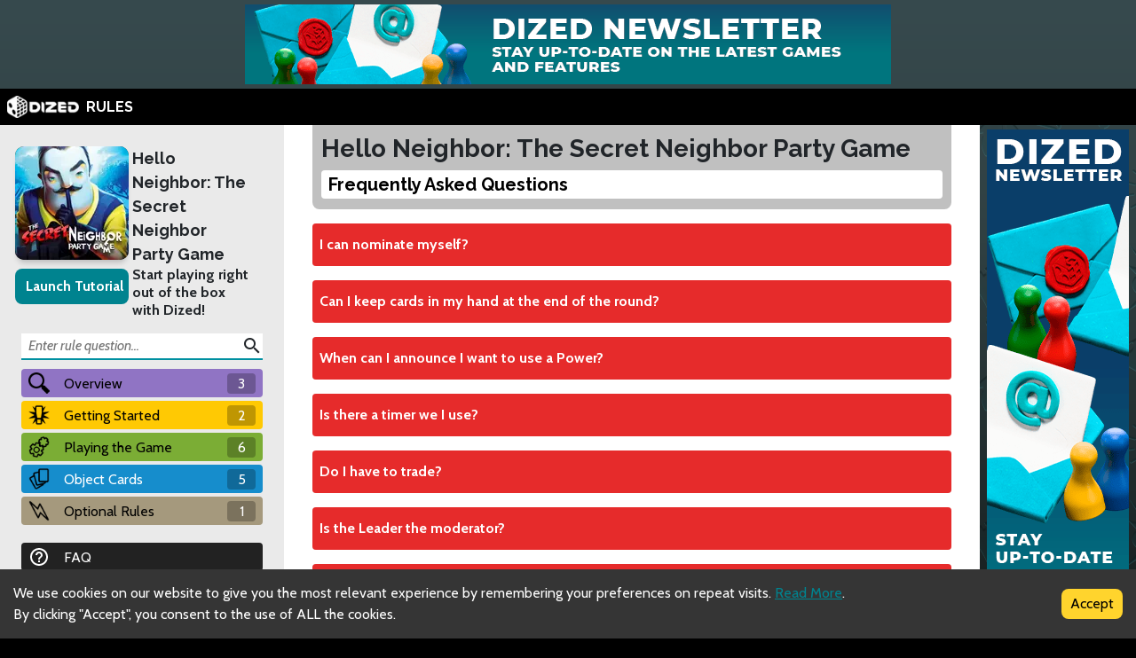

--- FILE ---
content_type: text/html; charset=utf-8
request_url: https://rules.dized.com/game/lyIwJ1dbSGOLn7WcKVHSag/faq
body_size: 12524
content:
<!DOCTYPE html><html lang="en"><head><meta charSet="utf-8"/><link rel="icon" href="/favicon.ico"/><title>Dized Rules | Hello Neighbor: The Secret Neighbor Party Game | Frequently Asked Questions</title><meta name="description" content="Your creepy Neighbor has something locked up in their basement, and it’s up to you and your friends to reveal their plot. You’ll need to use Objects you find around the Neighbor’s house to locate three different Keys, but there is one problem: some of your friends are secretly villainous Neighbors in disguise!"/><meta name="viewport" content="width=device-width, initial-scale=1"/><meta property="og:description" content="Your creepy Neighbor has something locked up in their basement, and it’s up to you and your friends to reveal their plot. You’ll need to use Objects you find around the Neighbor’s house to locate three different Keys, but there is one problem: some of your friends are secretly villainous Neighbors in disguise!"/><meta property="og:image" content="https://assets.dized.app/game/97223027-575b-4863-8b9f-b59c2951d26a/en-US/b3d9698656f76cbccb1c05841eac2960/9ee402b3-017d-413c-b3ef-26a053f44e52-53d395ea898558c0533ce2c78148d358.jpg?datafp=838876c6b013003475226a62c760dbbd"/><meta property="og:image:alt" content="Hello Neighbor: The Secret Neighbor Party Game"/><meta property="og:image:width" content="256"/><meta property="og:image:height" content="256"/><meta property="og:locale" content="en"/><meta property="og:site_name" content="Dized Rules"/><meta property="og:title" content="Dized Rules | Hello Neighbor: The Secret Neighbor Party Game | Frequently Asked Questions"/><meta property="og:type" content="website"/><meta property="og:url" content="https://rules.dized.com/game/lyIwJ1dbSGOLn7WcKVHSag/faq"/><link rel="canonical" href="https://rules.dized.com/game/lyIwJ1dbSGOLn7WcKVHSag/faq"/><meta name="twitter:card" content="summary_large_image"/><meta name="twitter:site" content="@getdized"/><style>
    .rule-palette-0 {
      color: #FFFFFF !important;
      background-color: #E62B2B !important;
    }
  
    .rule-palette-1 {
      color: #000000 !important;
      background-color: #FF870D !important;
    }
  
    .rule-palette-2 {
      color: #000000 !important;
      background-color: #FFC903 !important;
    }
  
    .rule-palette-3 {
      color: #000000 !important;
      background-color: #B8D009 !important;
    }
  
    .rule-palette-4 {
      color: #000000 !important;
      background-color: #7BAD35 !important;
    }
  
    .rule-palette-5 {
      color: #FFFFFF !important;
      background-color: #168DCC !important;
    }
  
    .rule-palette-6 {
      color: #000000 !important;
      background-color: #58A2C1 !important;
    }
  
    .rule-palette-7 {
      color: #000000 !important;
      background-color: #A1C0CE !important;
    }
  
    .rule-palette-8 {
      color: #000000 !important;
      background-color: #BC8BB4 !important;
    }
  
    .rule-palette-9 {
      color: #000000 !important;
      background-color: #9074C4 !important;
    }
  
    .rule-palette-10 {
      color: #000000 !important;
      background-color: #A87E74 !important;
    }
  
    .rule-palette-11 {
      color: #000000 !important;
      background-color: #A5997D !important;
    }
  </style><script type="application/ld+json">{"@context":"https://schema.org","@type":"BreadcrumbList","itemListElement":[{"@type":"ListItem","position":1,"item":"https://rules.dized.com/","name":"Dized Rules"},{"@type":"ListItem","position":2,"item":"https://rules.dized.com/game/lyIwJ1dbSGOLn7WcKVHSag/hello-neighbor-the-secret-neighbor-party-game","name":"Hello Neighbor: The Secret Neighbor Party Game"},{"@type":"ListItem","position":3,"item":"https://rules.dized.com/game/lyIwJ1dbSGOLn7WcKVHSag/faq","name":"FAQ"}]}</script><meta name="next-head-count" content="20"/><script type="application/javascript">
                if (window.__REACT_DEVTOOLS_GLOBAL_HOOK__)
                  __REACT_DEVTOOLS_GLOBAL_HOOK__.inject = function () {};
              </script><link rel="preconnect" href="https://fonts.gstatic.com" crossorigin /><link rel="preload" href="/_next/static/css/605e9bcd349c7127.css" as="style"/><link rel="stylesheet" href="/_next/static/css/605e9bcd349c7127.css" data-n-g=""/><noscript data-n-css=""></noscript><script defer="" nomodule="" src="/_next/static/chunks/polyfills-c67a75d1b6f99dc8.js"></script><script src="/_next/static/chunks/webpack-3433a2a2d0cf6fb6.js" defer=""></script><script src="/_next/static/chunks/framework-715a76d8b0695da7.js" defer=""></script><script src="/_next/static/chunks/main-1ab914a6df75bc51.js" defer=""></script><script src="/_next/static/chunks/pages/_app-2095c789424e8989.js" defer=""></script><script src="/_next/static/chunks/816-05ca0a1bc2462d2f.js" defer=""></script><script src="/_next/static/chunks/311-0321999b6db3d716.js" defer=""></script><script src="/_next/static/chunks/493-cab0a6cff4aee13f.js" defer=""></script><script src="/_next/static/chunks/pages/game/%5BgameIdSlug%5D/faq-64e137dec696334a.js" defer=""></script><script src="/_next/static/lBnAOEyh4ZosMY4ZGKleX/_buildManifest.js" defer=""></script><script src="/_next/static/lBnAOEyh4ZosMY4ZGKleX/_ssgManifest.js" defer=""></script><style data-href="https://fonts.googleapis.com/css2?family=Material+Icons&family=Cabin:ital,wght@0,400;0,700;1,400;1,700&family=Raleway:ital,wght@0,400;0,700;1,400;1,700&display=swap">@font-face{font-family:'Cabin';font-style:italic;font-weight:400;font-stretch:normal;font-display:swap;src:url(https://fonts.gstatic.com/l/font?kit=u-4V0qWljRw-Pd815fNqc8T_wAFcX-c37MPiNYlWniJ2hJXHx_KlwQ&skey=72a025bcae5df692&v=v35) format('woff')}@font-face{font-family:'Cabin';font-style:italic;font-weight:700;font-stretch:normal;font-display:swap;src:url(https://fonts.gstatic.com/l/font?kit=u-4V0qWljRw-Pd815fNqc8T_wAFcX-c37MPiNYlWniJ2hJXHIPWlwQ&skey=72a025bcae5df692&v=v35) format('woff')}@font-face{font-family:'Cabin';font-style:normal;font-weight:400;font-stretch:normal;font-display:swap;src:url(https://fonts.gstatic.com/l/font?kit=u-4X0qWljRw-PfU81xCKCpdpbgZJl6XFpfEd7eA9BIxxkV2EL7I&skey=d53a2c61c6b52b74&v=v35) format('woff')}@font-face{font-family:'Cabin';font-style:normal;font-weight:700;font-stretch:normal;font-display:swap;src:url(https://fonts.gstatic.com/l/font?kit=u-4X0qWljRw-PfU81xCKCpdpbgZJl6XFpfEd7eA9BIxxkbqDL7I&skey=d53a2c61c6b52b74&v=v35) format('woff')}@font-face{font-family:'Material Icons';font-style:normal;font-weight:400;font-display:swap;src:url(https://fonts.gstatic.com/l/font?kit=flUhRq6tzZclQEJ-Vdg-IuiaDsNa&skey=4fbfe4498ec2960a&v=v145) format('woff')}@font-face{font-family:'Raleway';font-style:italic;font-weight:400;font-display:swap;src:url(https://fonts.gstatic.com/l/font?kit=1Pt_g8zYS_SKggPNyCgSQamb1W0lwk4S4WjMPrc&skey=bf44ee29381a37b0&v=v37) format('woff')}@font-face{font-family:'Raleway';font-style:italic;font-weight:700;font-display:swap;src:url(https://fonts.gstatic.com/l/font?kit=1Pt_g8zYS_SKggPNyCgSQamb1W0lwk4S4Y_LPrc&skey=bf44ee29381a37b0&v=v37) format('woff')}@font-face{font-family:'Raleway';font-style:normal;font-weight:400;font-display:swap;src:url(https://fonts.gstatic.com/l/font?kit=1Ptxg8zYS_SKggPN4iEgvnHyvveLxVvaooCM&skey=30a27f2564731c64&v=v37) format('woff')}@font-face{font-family:'Raleway';font-style:normal;font-weight:700;font-display:swap;src:url(https://fonts.gstatic.com/l/font?kit=1Ptxg8zYS_SKggPN4iEgvnHyvveLxVs9pYCM&skey=30a27f2564731c64&v=v37) format('woff')}.material-icons{font-family:'Material Icons';font-weight:normal;font-style:normal;font-size:24px;line-height:1;letter-spacing:normal;text-transform:none;display:inline-block;white-space:nowrap;word-wrap:normal;direction:ltr;font-feature-settings:'liga'}@font-face{font-family:'Cabin';font-style:italic;font-weight:400;font-stretch:100%;font-display:swap;src:url(https://fonts.gstatic.com/s/cabin/v35/u-4g0qWljRw-Pd815fNqc8T_wAFcX-c37OnhHXisAZFxqZQ.woff2) format('woff2');unicode-range:U+0102-0103,U+0110-0111,U+0128-0129,U+0168-0169,U+01A0-01A1,U+01AF-01B0,U+0300-0301,U+0303-0304,U+0308-0309,U+0323,U+0329,U+1EA0-1EF9,U+20AB}@font-face{font-family:'Cabin';font-style:italic;font-weight:400;font-stretch:100%;font-display:swap;src:url(https://fonts.gstatic.com/s/cabin/v35/u-4g0qWljRw-Pd815fNqc8T_wAFcX-c37OngHXisAZFxqZQ.woff2) format('woff2');unicode-range:U+0100-02BA,U+02BD-02C5,U+02C7-02CC,U+02CE-02D7,U+02DD-02FF,U+0304,U+0308,U+0329,U+1D00-1DBF,U+1E00-1E9F,U+1EF2-1EFF,U+2020,U+20A0-20AB,U+20AD-20C0,U+2113,U+2C60-2C7F,U+A720-A7FF}@font-face{font-family:'Cabin';font-style:italic;font-weight:400;font-stretch:100%;font-display:swap;src:url(https://fonts.gstatic.com/s/cabin/v35/u-4g0qWljRw-Pd815fNqc8T_wAFcX-c37OnuHXisAZFx.woff2) format('woff2');unicode-range:U+0000-00FF,U+0131,U+0152-0153,U+02BB-02BC,U+02C6,U+02DA,U+02DC,U+0304,U+0308,U+0329,U+2000-206F,U+20AC,U+2122,U+2191,U+2193,U+2212,U+2215,U+FEFF,U+FFFD}@font-face{font-family:'Cabin';font-style:italic;font-weight:700;font-stretch:100%;font-display:swap;src:url(https://fonts.gstatic.com/s/cabin/v35/u-4g0qWljRw-Pd815fNqc8T_wAFcX-c37OnhHXisAZFxqZQ.woff2) format('woff2');unicode-range:U+0102-0103,U+0110-0111,U+0128-0129,U+0168-0169,U+01A0-01A1,U+01AF-01B0,U+0300-0301,U+0303-0304,U+0308-0309,U+0323,U+0329,U+1EA0-1EF9,U+20AB}@font-face{font-family:'Cabin';font-style:italic;font-weight:700;font-stretch:100%;font-display:swap;src:url(https://fonts.gstatic.com/s/cabin/v35/u-4g0qWljRw-Pd815fNqc8T_wAFcX-c37OngHXisAZFxqZQ.woff2) format('woff2');unicode-range:U+0100-02BA,U+02BD-02C5,U+02C7-02CC,U+02CE-02D7,U+02DD-02FF,U+0304,U+0308,U+0329,U+1D00-1DBF,U+1E00-1E9F,U+1EF2-1EFF,U+2020,U+20A0-20AB,U+20AD-20C0,U+2113,U+2C60-2C7F,U+A720-A7FF}@font-face{font-family:'Cabin';font-style:italic;font-weight:700;font-stretch:100%;font-display:swap;src:url(https://fonts.gstatic.com/s/cabin/v35/u-4g0qWljRw-Pd815fNqc8T_wAFcX-c37OnuHXisAZFx.woff2) format('woff2');unicode-range:U+0000-00FF,U+0131,U+0152-0153,U+02BB-02BC,U+02C6,U+02DA,U+02DC,U+0304,U+0308,U+0329,U+2000-206F,U+20AC,U+2122,U+2191,U+2193,U+2212,U+2215,U+FEFF,U+FFFD}@font-face{font-family:'Cabin';font-style:normal;font-weight:400;font-stretch:100%;font-display:swap;src:url(https://fonts.gstatic.com/s/cabin/v35/u-4i0qWljRw-PfU81xCKCpdpbgZJl6XvptnsF3-OA6Fw.woff2) format('woff2');unicode-range:U+0102-0103,U+0110-0111,U+0128-0129,U+0168-0169,U+01A0-01A1,U+01AF-01B0,U+0300-0301,U+0303-0304,U+0308-0309,U+0323,U+0329,U+1EA0-1EF9,U+20AB}@font-face{font-family:'Cabin';font-style:normal;font-weight:400;font-stretch:100%;font-display:swap;src:url(https://fonts.gstatic.com/s/cabin/v35/u-4i0qWljRw-PfU81xCKCpdpbgZJl6Xvp9nsF3-OA6Fw.woff2) format('woff2');unicode-range:U+0100-02BA,U+02BD-02C5,U+02C7-02CC,U+02CE-02D7,U+02DD-02FF,U+0304,U+0308,U+0329,U+1D00-1DBF,U+1E00-1E9F,U+1EF2-1EFF,U+2020,U+20A0-20AB,U+20AD-20C0,U+2113,U+2C60-2C7F,U+A720-A7FF}@font-face{font-family:'Cabin';font-style:normal;font-weight:400;font-stretch:100%;font-display:swap;src:url(https://fonts.gstatic.com/s/cabin/v35/u-4i0qWljRw-PfU81xCKCpdpbgZJl6XvqdnsF3-OAw.woff2) format('woff2');unicode-range:U+0000-00FF,U+0131,U+0152-0153,U+02BB-02BC,U+02C6,U+02DA,U+02DC,U+0304,U+0308,U+0329,U+2000-206F,U+20AC,U+2122,U+2191,U+2193,U+2212,U+2215,U+FEFF,U+FFFD}@font-face{font-family:'Cabin';font-style:normal;font-weight:700;font-stretch:100%;font-display:swap;src:url(https://fonts.gstatic.com/s/cabin/v35/u-4i0qWljRw-PfU81xCKCpdpbgZJl6XvptnsF3-OA6Fw.woff2) format('woff2');unicode-range:U+0102-0103,U+0110-0111,U+0128-0129,U+0168-0169,U+01A0-01A1,U+01AF-01B0,U+0300-0301,U+0303-0304,U+0308-0309,U+0323,U+0329,U+1EA0-1EF9,U+20AB}@font-face{font-family:'Cabin';font-style:normal;font-weight:700;font-stretch:100%;font-display:swap;src:url(https://fonts.gstatic.com/s/cabin/v35/u-4i0qWljRw-PfU81xCKCpdpbgZJl6Xvp9nsF3-OA6Fw.woff2) format('woff2');unicode-range:U+0100-02BA,U+02BD-02C5,U+02C7-02CC,U+02CE-02D7,U+02DD-02FF,U+0304,U+0308,U+0329,U+1D00-1DBF,U+1E00-1E9F,U+1EF2-1EFF,U+2020,U+20A0-20AB,U+20AD-20C0,U+2113,U+2C60-2C7F,U+A720-A7FF}@font-face{font-family:'Cabin';font-style:normal;font-weight:700;font-stretch:100%;font-display:swap;src:url(https://fonts.gstatic.com/s/cabin/v35/u-4i0qWljRw-PfU81xCKCpdpbgZJl6XvqdnsF3-OAw.woff2) format('woff2');unicode-range:U+0000-00FF,U+0131,U+0152-0153,U+02BB-02BC,U+02C6,U+02DA,U+02DC,U+0304,U+0308,U+0329,U+2000-206F,U+20AC,U+2122,U+2191,U+2193,U+2212,U+2215,U+FEFF,U+FFFD}@font-face{font-family:'Material Icons';font-style:normal;font-weight:400;font-display:swap;src:url(https://fonts.gstatic.com/s/materialicons/v145/flUhRq6tzZclQEJ-Vdg-IuiaDsNcIhQ8tQ.woff2) format('woff2')}@font-face{font-family:'Raleway';font-style:italic;font-weight:400;font-display:swap;src:url(https://fonts.gstatic.com/s/raleway/v37/1Ptsg8zYS_SKggPNyCg4QIFqL_KWxWMT.woff2) format('woff2');unicode-range:U+0460-052F,U+1C80-1C8A,U+20B4,U+2DE0-2DFF,U+A640-A69F,U+FE2E-FE2F}@font-face{font-family:'Raleway';font-style:italic;font-weight:400;font-display:swap;src:url(https://fonts.gstatic.com/s/raleway/v37/1Ptsg8zYS_SKggPNyCg4SYFqL_KWxWMT.woff2) format('woff2');unicode-range:U+0301,U+0400-045F,U+0490-0491,U+04B0-04B1,U+2116}@font-face{font-family:'Raleway';font-style:italic;font-weight:400;font-display:swap;src:url(https://fonts.gstatic.com/s/raleway/v37/1Ptsg8zYS_SKggPNyCg4QoFqL_KWxWMT.woff2) format('woff2');unicode-range:U+0102-0103,U+0110-0111,U+0128-0129,U+0168-0169,U+01A0-01A1,U+01AF-01B0,U+0300-0301,U+0303-0304,U+0308-0309,U+0323,U+0329,U+1EA0-1EF9,U+20AB}@font-face{font-family:'Raleway';font-style:italic;font-weight:400;font-display:swap;src:url(https://fonts.gstatic.com/s/raleway/v37/1Ptsg8zYS_SKggPNyCg4Q4FqL_KWxWMT.woff2) format('woff2');unicode-range:U+0100-02BA,U+02BD-02C5,U+02C7-02CC,U+02CE-02D7,U+02DD-02FF,U+0304,U+0308,U+0329,U+1D00-1DBF,U+1E00-1E9F,U+1EF2-1EFF,U+2020,U+20A0-20AB,U+20AD-20C0,U+2113,U+2C60-2C7F,U+A720-A7FF}@font-face{font-family:'Raleway';font-style:italic;font-weight:400;font-display:swap;src:url(https://fonts.gstatic.com/s/raleway/v37/1Ptsg8zYS_SKggPNyCg4TYFqL_KWxQ.woff2) format('woff2');unicode-range:U+0000-00FF,U+0131,U+0152-0153,U+02BB-02BC,U+02C6,U+02DA,U+02DC,U+0304,U+0308,U+0329,U+2000-206F,U+20AC,U+2122,U+2191,U+2193,U+2212,U+2215,U+FEFF,U+FFFD}@font-face{font-family:'Raleway';font-style:italic;font-weight:700;font-display:swap;src:url(https://fonts.gstatic.com/s/raleway/v37/1Ptsg8zYS_SKggPNyCg4QIFqL_KWxWMT.woff2) format('woff2');unicode-range:U+0460-052F,U+1C80-1C8A,U+20B4,U+2DE0-2DFF,U+A640-A69F,U+FE2E-FE2F}@font-face{font-family:'Raleway';font-style:italic;font-weight:700;font-display:swap;src:url(https://fonts.gstatic.com/s/raleway/v37/1Ptsg8zYS_SKggPNyCg4SYFqL_KWxWMT.woff2) format('woff2');unicode-range:U+0301,U+0400-045F,U+0490-0491,U+04B0-04B1,U+2116}@font-face{font-family:'Raleway';font-style:italic;font-weight:700;font-display:swap;src:url(https://fonts.gstatic.com/s/raleway/v37/1Ptsg8zYS_SKggPNyCg4QoFqL_KWxWMT.woff2) format('woff2');unicode-range:U+0102-0103,U+0110-0111,U+0128-0129,U+0168-0169,U+01A0-01A1,U+01AF-01B0,U+0300-0301,U+0303-0304,U+0308-0309,U+0323,U+0329,U+1EA0-1EF9,U+20AB}@font-face{font-family:'Raleway';font-style:italic;font-weight:700;font-display:swap;src:url(https://fonts.gstatic.com/s/raleway/v37/1Ptsg8zYS_SKggPNyCg4Q4FqL_KWxWMT.woff2) format('woff2');unicode-range:U+0100-02BA,U+02BD-02C5,U+02C7-02CC,U+02CE-02D7,U+02DD-02FF,U+0304,U+0308,U+0329,U+1D00-1DBF,U+1E00-1E9F,U+1EF2-1EFF,U+2020,U+20A0-20AB,U+20AD-20C0,U+2113,U+2C60-2C7F,U+A720-A7FF}@font-face{font-family:'Raleway';font-style:italic;font-weight:700;font-display:swap;src:url(https://fonts.gstatic.com/s/raleway/v37/1Ptsg8zYS_SKggPNyCg4TYFqL_KWxQ.woff2) format('woff2');unicode-range:U+0000-00FF,U+0131,U+0152-0153,U+02BB-02BC,U+02C6,U+02DA,U+02DC,U+0304,U+0308,U+0329,U+2000-206F,U+20AC,U+2122,U+2191,U+2193,U+2212,U+2215,U+FEFF,U+FFFD}@font-face{font-family:'Raleway';font-style:normal;font-weight:400;font-display:swap;src:url(https://fonts.gstatic.com/s/raleway/v37/1Ptug8zYS_SKggPNyCAIT4ttDfCmxA.woff2) format('woff2');unicode-range:U+0460-052F,U+1C80-1C8A,U+20B4,U+2DE0-2DFF,U+A640-A69F,U+FE2E-FE2F}@font-face{font-family:'Raleway';font-style:normal;font-weight:400;font-display:swap;src:url(https://fonts.gstatic.com/s/raleway/v37/1Ptug8zYS_SKggPNyCkIT4ttDfCmxA.woff2) format('woff2');unicode-range:U+0301,U+0400-045F,U+0490-0491,U+04B0-04B1,U+2116}@font-face{font-family:'Raleway';font-style:normal;font-weight:400;font-display:swap;src:url(https://fonts.gstatic.com/s/raleway/v37/1Ptug8zYS_SKggPNyCIIT4ttDfCmxA.woff2) format('woff2');unicode-range:U+0102-0103,U+0110-0111,U+0128-0129,U+0168-0169,U+01A0-01A1,U+01AF-01B0,U+0300-0301,U+0303-0304,U+0308-0309,U+0323,U+0329,U+1EA0-1EF9,U+20AB}@font-face{font-family:'Raleway';font-style:normal;font-weight:400;font-display:swap;src:url(https://fonts.gstatic.com/s/raleway/v37/1Ptug8zYS_SKggPNyCMIT4ttDfCmxA.woff2) format('woff2');unicode-range:U+0100-02BA,U+02BD-02C5,U+02C7-02CC,U+02CE-02D7,U+02DD-02FF,U+0304,U+0308,U+0329,U+1D00-1DBF,U+1E00-1E9F,U+1EF2-1EFF,U+2020,U+20A0-20AB,U+20AD-20C0,U+2113,U+2C60-2C7F,U+A720-A7FF}@font-face{font-family:'Raleway';font-style:normal;font-weight:400;font-display:swap;src:url(https://fonts.gstatic.com/s/raleway/v37/1Ptug8zYS_SKggPNyC0IT4ttDfA.woff2) format('woff2');unicode-range:U+0000-00FF,U+0131,U+0152-0153,U+02BB-02BC,U+02C6,U+02DA,U+02DC,U+0304,U+0308,U+0329,U+2000-206F,U+20AC,U+2122,U+2191,U+2193,U+2212,U+2215,U+FEFF,U+FFFD}@font-face{font-family:'Raleway';font-style:normal;font-weight:700;font-display:swap;src:url(https://fonts.gstatic.com/s/raleway/v37/1Ptug8zYS_SKggPNyCAIT4ttDfCmxA.woff2) format('woff2');unicode-range:U+0460-052F,U+1C80-1C8A,U+20B4,U+2DE0-2DFF,U+A640-A69F,U+FE2E-FE2F}@font-face{font-family:'Raleway';font-style:normal;font-weight:700;font-display:swap;src:url(https://fonts.gstatic.com/s/raleway/v37/1Ptug8zYS_SKggPNyCkIT4ttDfCmxA.woff2) format('woff2');unicode-range:U+0301,U+0400-045F,U+0490-0491,U+04B0-04B1,U+2116}@font-face{font-family:'Raleway';font-style:normal;font-weight:700;font-display:swap;src:url(https://fonts.gstatic.com/s/raleway/v37/1Ptug8zYS_SKggPNyCIIT4ttDfCmxA.woff2) format('woff2');unicode-range:U+0102-0103,U+0110-0111,U+0128-0129,U+0168-0169,U+01A0-01A1,U+01AF-01B0,U+0300-0301,U+0303-0304,U+0308-0309,U+0323,U+0329,U+1EA0-1EF9,U+20AB}@font-face{font-family:'Raleway';font-style:normal;font-weight:700;font-display:swap;src:url(https://fonts.gstatic.com/s/raleway/v37/1Ptug8zYS_SKggPNyCMIT4ttDfCmxA.woff2) format('woff2');unicode-range:U+0100-02BA,U+02BD-02C5,U+02C7-02CC,U+02CE-02D7,U+02DD-02FF,U+0304,U+0308,U+0329,U+1D00-1DBF,U+1E00-1E9F,U+1EF2-1EFF,U+2020,U+20A0-20AB,U+20AD-20C0,U+2113,U+2C60-2C7F,U+A720-A7FF}@font-face{font-family:'Raleway';font-style:normal;font-weight:700;font-display:swap;src:url(https://fonts.gstatic.com/s/raleway/v37/1Ptug8zYS_SKggPNyC0IT4ttDfA.woff2) format('woff2');unicode-range:U+0000-00FF,U+0131,U+0152-0153,U+02BB-02BC,U+02C6,U+02DA,U+02DC,U+0304,U+0308,U+0329,U+2000-206F,U+20AC,U+2122,U+2191,U+2193,U+2212,U+2215,U+FEFF,U+FFFD}.material-icons{font-family:'Material Icons';font-weight:normal;font-style:normal;font-size:24px;line-height:1;letter-spacing:normal;text-transform:none;display:inline-block;white-space:nowrap;word-wrap:normal;direction:ltr;-webkit-font-feature-settings:'liga';-webkit-font-smoothing:antialiased}</style></head><body><div id="__next"><div class="layout-root-container"><div class="layout-header-ads-container"><div style="display:flex;justify-content:center;align-items:center;max-height:100px;width:100%;overflow:hidden"></div></div><div class="layout-header-notch-hidden" style="min-height:0px;max-height:0px"></div><div class="layout-header-container"><a href="/"><span style="box-sizing:border-box;display:inline-block;overflow:hidden;width:initial;height:initial;background:none;opacity:1;border:0;margin:0;padding:0;position:relative;max-width:100%"><span style="box-sizing:border-box;display:block;width:initial;height:initial;background:none;opacity:1;border:0;margin:0;padding:0;max-width:100%"><img style="display:block;max-width:100%;width:initial;height:initial;background:none;opacity:1;border:0;margin:0;padding:0" alt="" aria-hidden="true" src="data:image/svg+xml,%3csvg%20xmlns=%27http://www.w3.org/2000/svg%27%20version=%271.1%27%20width=%2781%27%20height=%2725%27/%3e"/></span><img alt="Dized" src="[data-uri]" decoding="async" data-nimg="intrinsic" style="position:absolute;top:0;left:0;bottom:0;right:0;box-sizing:border-box;padding:0;border:none;margin:auto;display:block;width:0;height:0;min-width:100%;max-width:100%;min-height:100%;max-height:100%"/><noscript><img alt="Dized" srcSet="/_next/image?url=%2Fimages%2Fdized_logo.png&amp;w=96&amp;q=75 1x, /_next/image?url=%2Fimages%2Fdized_logo.png&amp;w=256&amp;q=75 2x" src="/_next/image?url=%2Fimages%2Fdized_logo.png&amp;w=256&amp;q=75" decoding="async" data-nimg="intrinsic" style="position:absolute;top:0;left:0;bottom:0;right:0;box-sizing:border-box;padding:0;border:none;margin:auto;display:block;width:0;height:0;min-width:100%;max-width:100%;min-height:100%;max-height:100%" loading="lazy"/></noscript></span>  <!-- -->RULES</a></div><div class="layout-content-container"><div class="menu-container "><div class="game-info-container"><div class="game-info-left"><a rel="noopener noreferrer" target="_blank" class="game-info-image" href="https://app.dized.com/game/lyIwJ1dbSGOLn7WcKVHSag/hello-neighbor-the-secret-neighbor-party-game"><span style="box-sizing:border-box;display:inline-block;overflow:hidden;width:initial;height:initial;background:none;opacity:1;border:0;margin:0;padding:0;position:relative;max-width:100%"><span style="box-sizing:border-box;display:block;width:initial;height:initial;background:none;opacity:1;border:0;margin:0;padding:0;max-width:100%"><img style="display:block;max-width:100%;width:initial;height:initial;background:none;opacity:1;border:0;margin:0;padding:0" alt="" aria-hidden="true" src="data:image/svg+xml,%3csvg%20xmlns=%27http://www.w3.org/2000/svg%27%20version=%271.1%27%20width=%27128%27%20height=%27128%27/%3e"/></span><img alt="Hello Neighbor: The Secret Neighbor Party Game" src="[data-uri]" decoding="async" data-nimg="intrinsic" style="position:absolute;top:0;left:0;bottom:0;right:0;box-sizing:border-box;padding:0;border:none;margin:auto;display:block;width:0;height:0;min-width:100%;max-width:100%;min-height:100%;max-height:100%"/><noscript><img alt="Hello Neighbor: The Secret Neighbor Party Game" srcSet="/_next/image?url=https%3A%2F%2Fassets.dized.app%2Fgame%2F97223027-575b-4863-8b9f-b59c2951d26a%2Fen-US%2Fb3d9698656f76cbccb1c05841eac2960%2F9ee402b3-017d-413c-b3ef-26a053f44e52-53d395ea898558c0533ce2c78148d358.jpg%3Fdatafp%3D838876c6b013003475226a62c760dbbd&amp;w=128&amp;q=75 1x, /_next/image?url=https%3A%2F%2Fassets.dized.app%2Fgame%2F97223027-575b-4863-8b9f-b59c2951d26a%2Fen-US%2Fb3d9698656f76cbccb1c05841eac2960%2F9ee402b3-017d-413c-b3ef-26a053f44e52-53d395ea898558c0533ce2c78148d358.jpg%3Fdatafp%3D838876c6b013003475226a62c760dbbd&amp;w=256&amp;q=75 2x" src="/_next/image?url=https%3A%2F%2Fassets.dized.app%2Fgame%2F97223027-575b-4863-8b9f-b59c2951d26a%2Fen-US%2Fb3d9698656f76cbccb1c05841eac2960%2F9ee402b3-017d-413c-b3ef-26a053f44e52-53d395ea898558c0533ce2c78148d358.jpg%3Fdatafp%3D838876c6b013003475226a62c760dbbd&amp;w=256&amp;q=75" decoding="async" data-nimg="intrinsic" style="position:absolute;top:0;left:0;bottom:0;right:0;box-sizing:border-box;padding:0;border:none;margin:auto;display:block;width:0;height:0;min-width:100%;max-width:100%;min-height:100%;max-height:100%" loading="lazy"/></noscript></span></a><div class="game-info-tutorial-button"><button>Launch Tutorial</button></div></div><div class="game-info-right"><a class="game-info-title" href="/game/lyIwJ1dbSGOLn7WcKVHSag/hello-neighbor-the-secret-neighbor-party-game">Hello Neighbor: The Secret Neighbor Party Game</a><div class="game-info-slogan">Start playing right out of the box with Dized!</div></div></div><div class="menu-level-container "><div class="link-container rule-palette-9 "><div class="category-icon "><span style="box-sizing:border-box;display:inline-block;overflow:hidden;width:initial;height:initial;background:none;opacity:1;border:0;margin:0;padding:0;position:relative;max-width:100%"><span style="box-sizing:border-box;display:block;width:initial;height:initial;background:none;opacity:1;border:0;margin:0;padding:0;max-width:100%"><img style="display:block;max-width:100%;width:initial;height:initial;background:none;opacity:1;border:0;margin:0;padding:0" alt="" aria-hidden="true" src="data:image/svg+xml,%3csvg%20xmlns=%27http://www.w3.org/2000/svg%27%20version=%271.1%27%20width=%2724%27%20height=%2724%27/%3e"/></span><img alt="Overview" src="[data-uri]" decoding="async" data-nimg="intrinsic" style="position:absolute;top:0;left:0;bottom:0;right:0;box-sizing:border-box;padding:0;border:none;margin:auto;display:block;width:0;height:0;min-width:100%;max-width:100%;min-height:100%;max-height:100%"/><noscript><img alt="Overview" srcSet="/_next/image?url=https%3A%2F%2Fassets.dized.app%2Fproject%2F1983fe50-5596-40ad-8e16-5543aeaa1949%2Fen-US%2F39e03961b61cae82c42544dacb8aa9a8%2Ff548ec25-4d29-49b3-8f87-526a6fbd5b12-765cfa56e0cb183b0d9ed3179b221af3.png&amp;w=32&amp;q=75 1x, /_next/image?url=https%3A%2F%2Fassets.dized.app%2Fproject%2F1983fe50-5596-40ad-8e16-5543aeaa1949%2Fen-US%2F39e03961b61cae82c42544dacb8aa9a8%2Ff548ec25-4d29-49b3-8f87-526a6fbd5b12-765cfa56e0cb183b0d9ed3179b221af3.png&amp;w=48&amp;q=75 2x" src="/_next/image?url=https%3A%2F%2Fassets.dized.app%2Fproject%2F1983fe50-5596-40ad-8e16-5543aeaa1949%2Fen-US%2F39e03961b61cae82c42544dacb8aa9a8%2Ff548ec25-4d29-49b3-8f87-526a6fbd5b12-765cfa56e0cb183b0d9ed3179b221af3.png&amp;w=48&amp;q=75" decoding="async" data-nimg="intrinsic" style="position:absolute;top:0;left:0;bottom:0;right:0;box-sizing:border-box;padding:0;border:none;margin:auto;display:block;width:0;height:0;min-width:100%;max-width:100%;min-height:100%;max-height:100%" loading="lazy"/></noscript></span></div><a disabled="" href="/game/lyIwJ1dbSGOLn7WcKVHSag/pGIcZF95RA-oFXCeR0buMQ/overview">Overview</a><div class="link-rules-counter" title="There are 3 rule(s) and 0 sub categories under this category">3</div></div><div class="link-list-container menu-level-is-hidden"><div class="link-container  "><div class="category-icon rule-palette-9"><span style="box-sizing:border-box;display:inline-block;overflow:hidden;width:initial;height:initial;background:none;opacity:1;border:0;margin:0;padding:0;position:relative;max-width:100%"><span style="box-sizing:border-box;display:block;width:initial;height:initial;background:none;opacity:1;border:0;margin:0;padding:0;max-width:100%"><img style="display:block;max-width:100%;width:initial;height:initial;background:none;opacity:1;border:0;margin:0;padding:0" alt="" aria-hidden="true" src="data:image/svg+xml,%3csvg%20xmlns=%27http://www.w3.org/2000/svg%27%20version=%271.1%27%20width=%2724%27%20height=%2724%27/%3e"/></span><img alt="Introduction" src="[data-uri]" decoding="async" data-nimg="intrinsic" style="position:absolute;top:0;left:0;bottom:0;right:0;box-sizing:border-box;padding:0;border:none;margin:auto;display:block;width:0;height:0;min-width:100%;max-width:100%;min-height:100%;max-height:100%"/><noscript><img alt="Introduction" srcSet="/_next/image?url=https%3A%2F%2Fassets.dized.app%2Fproject%2F1983fe50-5596-40ad-8e16-5543aeaa1949%2Fen-US%2F39e03961b61cae82c42544dacb8aa9a8%2Faf222c79-6f3a-4bd5-acda-dfa13438cadf-c6a0043f67d5107206b77c36d1272596.png&amp;w=32&amp;q=75 1x, /_next/image?url=https%3A%2F%2Fassets.dized.app%2Fproject%2F1983fe50-5596-40ad-8e16-5543aeaa1949%2Fen-US%2F39e03961b61cae82c42544dacb8aa9a8%2Faf222c79-6f3a-4bd5-acda-dfa13438cadf-c6a0043f67d5107206b77c36d1272596.png&amp;w=48&amp;q=75 2x" src="/_next/image?url=https%3A%2F%2Fassets.dized.app%2Fproject%2F1983fe50-5596-40ad-8e16-5543aeaa1949%2Fen-US%2F39e03961b61cae82c42544dacb8aa9a8%2Faf222c79-6f3a-4bd5-acda-dfa13438cadf-c6a0043f67d5107206b77c36d1272596.png&amp;w=48&amp;q=75" decoding="async" data-nimg="intrinsic" style="position:absolute;top:0;left:0;bottom:0;right:0;box-sizing:border-box;padding:0;border:none;margin:auto;display:block;width:0;height:0;min-width:100%;max-width:100%;min-height:100%;max-height:100%" loading="lazy"/></noscript></span></div><a href="/game/lyIwJ1dbSGOLn7WcKVHSag/hVV2grKVS9epmuKUVabKdw/introduction">Introduction</a><div></div></div><div class="link-container  "><div class="category-icon rule-palette-9"><span style="box-sizing:border-box;display:inline-block;overflow:hidden;width:initial;height:initial;background:none;opacity:1;border:0;margin:0;padding:0;position:relative;max-width:100%"><span style="box-sizing:border-box;display:block;width:initial;height:initial;background:none;opacity:1;border:0;margin:0;padding:0;max-width:100%"><img style="display:block;max-width:100%;width:initial;height:initial;background:none;opacity:1;border:0;margin:0;padding:0" alt="" aria-hidden="true" src="data:image/svg+xml,%3csvg%20xmlns=%27http://www.w3.org/2000/svg%27%20version=%271.1%27%20width=%2724%27%20height=%2724%27/%3e"/></span><img alt="Components" src="[data-uri]" decoding="async" data-nimg="intrinsic" style="position:absolute;top:0;left:0;bottom:0;right:0;box-sizing:border-box;padding:0;border:none;margin:auto;display:block;width:0;height:0;min-width:100%;max-width:100%;min-height:100%;max-height:100%"/><noscript><img alt="Components" srcSet="/_next/image?url=https%3A%2F%2Fassets.dized.app%2Fproject%2F1983fe50-5596-40ad-8e16-5543aeaa1949%2Fen-US%2F39e03961b61cae82c42544dacb8aa9a8%2F9e251416-3531-461f-a741-252eb2aa20f4-765cfa56e0cb183b0d9ed3179b221af3.png&amp;w=32&amp;q=75 1x, /_next/image?url=https%3A%2F%2Fassets.dized.app%2Fproject%2F1983fe50-5596-40ad-8e16-5543aeaa1949%2Fen-US%2F39e03961b61cae82c42544dacb8aa9a8%2F9e251416-3531-461f-a741-252eb2aa20f4-765cfa56e0cb183b0d9ed3179b221af3.png&amp;w=48&amp;q=75 2x" src="/_next/image?url=https%3A%2F%2Fassets.dized.app%2Fproject%2F1983fe50-5596-40ad-8e16-5543aeaa1949%2Fen-US%2F39e03961b61cae82c42544dacb8aa9a8%2F9e251416-3531-461f-a741-252eb2aa20f4-765cfa56e0cb183b0d9ed3179b221af3.png&amp;w=48&amp;q=75" decoding="async" data-nimg="intrinsic" style="position:absolute;top:0;left:0;bottom:0;right:0;box-sizing:border-box;padding:0;border:none;margin:auto;display:block;width:0;height:0;min-width:100%;max-width:100%;min-height:100%;max-height:100%" loading="lazy"/></noscript></span></div><a href="/game/lyIwJ1dbSGOLn7WcKVHSag/Ot2OYkIWQaScmtZZLQr-HA/components">Components</a><div></div></div><div class="link-container  "><div class="category-icon rule-palette-9"><span style="box-sizing:border-box;display:inline-block;overflow:hidden;width:initial;height:initial;background:none;opacity:1;border:0;margin:0;padding:0;position:relative;max-width:100%"><span style="box-sizing:border-box;display:block;width:initial;height:initial;background:none;opacity:1;border:0;margin:0;padding:0;max-width:100%"><img style="display:block;max-width:100%;width:initial;height:initial;background:none;opacity:1;border:0;margin:0;padding:0" alt="" aria-hidden="true" src="data:image/svg+xml,%3csvg%20xmlns=%27http://www.w3.org/2000/svg%27%20version=%271.1%27%20width=%2724%27%20height=%2724%27/%3e"/></span><img alt="Credits" src="[data-uri]" decoding="async" data-nimg="intrinsic" style="position:absolute;top:0;left:0;bottom:0;right:0;box-sizing:border-box;padding:0;border:none;margin:auto;display:block;width:0;height:0;min-width:100%;max-width:100%;min-height:100%;max-height:100%"/><noscript><img alt="Credits" srcSet="/_next/image?url=https%3A%2F%2Fassets.dized.app%2Fproject%2F1983fe50-5596-40ad-8e16-5543aeaa1949%2Fen-US%2F39e03961b61cae82c42544dacb8aa9a8%2Fdf520cb7-704a-4bbf-856d-e9e1689535f1-765cfa56e0cb183b0d9ed3179b221af3.png&amp;w=32&amp;q=75 1x, /_next/image?url=https%3A%2F%2Fassets.dized.app%2Fproject%2F1983fe50-5596-40ad-8e16-5543aeaa1949%2Fen-US%2F39e03961b61cae82c42544dacb8aa9a8%2Fdf520cb7-704a-4bbf-856d-e9e1689535f1-765cfa56e0cb183b0d9ed3179b221af3.png&amp;w=48&amp;q=75 2x" src="/_next/image?url=https%3A%2F%2Fassets.dized.app%2Fproject%2F1983fe50-5596-40ad-8e16-5543aeaa1949%2Fen-US%2F39e03961b61cae82c42544dacb8aa9a8%2Fdf520cb7-704a-4bbf-856d-e9e1689535f1-765cfa56e0cb183b0d9ed3179b221af3.png&amp;w=48&amp;q=75" decoding="async" data-nimg="intrinsic" style="position:absolute;top:0;left:0;bottom:0;right:0;box-sizing:border-box;padding:0;border:none;margin:auto;display:block;width:0;height:0;min-width:100%;max-width:100%;min-height:100%;max-height:100%" loading="lazy"/></noscript></span></div><a href="/game/lyIwJ1dbSGOLn7WcKVHSag/78O5gGt9Sseyjf7dyaUCCg/credits">Credits</a><div></div></div></div></div><div class="menu-level-container "><div class="link-container rule-palette-2 "><div class="category-icon "><span style="box-sizing:border-box;display:inline-block;overflow:hidden;width:initial;height:initial;background:none;opacity:1;border:0;margin:0;padding:0;position:relative;max-width:100%"><span style="box-sizing:border-box;display:block;width:initial;height:initial;background:none;opacity:1;border:0;margin:0;padding:0;max-width:100%"><img style="display:block;max-width:100%;width:initial;height:initial;background:none;opacity:1;border:0;margin:0;padding:0" alt="" aria-hidden="true" src="data:image/svg+xml,%3csvg%20xmlns=%27http://www.w3.org/2000/svg%27%20version=%271.1%27%20width=%2724%27%20height=%2724%27/%3e"/></span><img alt="Getting Started" src="[data-uri]" decoding="async" data-nimg="intrinsic" style="position:absolute;top:0;left:0;bottom:0;right:0;box-sizing:border-box;padding:0;border:none;margin:auto;display:block;width:0;height:0;min-width:100%;max-width:100%;min-height:100%;max-height:100%"/><noscript><img alt="Getting Started" srcSet="/_next/image?url=https%3A%2F%2Fassets.dized.app%2Fproject%2F1983fe50-5596-40ad-8e16-5543aeaa1949%2Fen-US%2F39e03961b61cae82c42544dacb8aa9a8%2F41582ebd-60b7-4a95-a8e8-c530aafc1145-765cfa56e0cb183b0d9ed3179b221af3.png&amp;w=32&amp;q=75 1x, /_next/image?url=https%3A%2F%2Fassets.dized.app%2Fproject%2F1983fe50-5596-40ad-8e16-5543aeaa1949%2Fen-US%2F39e03961b61cae82c42544dacb8aa9a8%2F41582ebd-60b7-4a95-a8e8-c530aafc1145-765cfa56e0cb183b0d9ed3179b221af3.png&amp;w=48&amp;q=75 2x" src="/_next/image?url=https%3A%2F%2Fassets.dized.app%2Fproject%2F1983fe50-5596-40ad-8e16-5543aeaa1949%2Fen-US%2F39e03961b61cae82c42544dacb8aa9a8%2F41582ebd-60b7-4a95-a8e8-c530aafc1145-765cfa56e0cb183b0d9ed3179b221af3.png&amp;w=48&amp;q=75" decoding="async" data-nimg="intrinsic" style="position:absolute;top:0;left:0;bottom:0;right:0;box-sizing:border-box;padding:0;border:none;margin:auto;display:block;width:0;height:0;min-width:100%;max-width:100%;min-height:100%;max-height:100%" loading="lazy"/></noscript></span></div><a disabled="" href="/game/lyIwJ1dbSGOLn7WcKVHSag/V5A3U-o0QEKPA8CGhUiKTQ/getting-started">Getting Started</a><div class="link-rules-counter" title="There are 2 rule(s) and 0 sub categories under this category">2</div></div><div class="link-list-container menu-level-is-hidden"><div class="link-container  "><div class="category-icon rule-palette-2"><span style="box-sizing:border-box;display:inline-block;overflow:hidden;width:initial;height:initial;background:none;opacity:1;border:0;margin:0;padding:0;position:relative;max-width:100%"><span style="box-sizing:border-box;display:block;width:initial;height:initial;background:none;opacity:1;border:0;margin:0;padding:0;max-width:100%"><img style="display:block;max-width:100%;width:initial;height:initial;background:none;opacity:1;border:0;margin:0;padding:0" alt="" aria-hidden="true" src="data:image/svg+xml,%3csvg%20xmlns=%27http://www.w3.org/2000/svg%27%20version=%271.1%27%20width=%2724%27%20height=%2724%27/%3e"/></span><img alt="Goal of the Game" src="[data-uri]" decoding="async" data-nimg="intrinsic" style="position:absolute;top:0;left:0;bottom:0;right:0;box-sizing:border-box;padding:0;border:none;margin:auto;display:block;width:0;height:0;min-width:100%;max-width:100%;min-height:100%;max-height:100%"/><noscript><img alt="Goal of the Game" srcSet="/_next/image?url=https%3A%2F%2Fassets.dized.app%2Fproject%2F1983fe50-5596-40ad-8e16-5543aeaa1949%2Fen-US%2F39e03961b61cae82c42544dacb8aa9a8%2F23ef4da1-03d0-4086-963c-fcb09c0b6570-765cfa56e0cb183b0d9ed3179b221af3.png&amp;w=32&amp;q=75 1x, /_next/image?url=https%3A%2F%2Fassets.dized.app%2Fproject%2F1983fe50-5596-40ad-8e16-5543aeaa1949%2Fen-US%2F39e03961b61cae82c42544dacb8aa9a8%2F23ef4da1-03d0-4086-963c-fcb09c0b6570-765cfa56e0cb183b0d9ed3179b221af3.png&amp;w=48&amp;q=75 2x" src="/_next/image?url=https%3A%2F%2Fassets.dized.app%2Fproject%2F1983fe50-5596-40ad-8e16-5543aeaa1949%2Fen-US%2F39e03961b61cae82c42544dacb8aa9a8%2F23ef4da1-03d0-4086-963c-fcb09c0b6570-765cfa56e0cb183b0d9ed3179b221af3.png&amp;w=48&amp;q=75" decoding="async" data-nimg="intrinsic" style="position:absolute;top:0;left:0;bottom:0;right:0;box-sizing:border-box;padding:0;border:none;margin:auto;display:block;width:0;height:0;min-width:100%;max-width:100%;min-height:100%;max-height:100%" loading="lazy"/></noscript></span></div><a href="/game/lyIwJ1dbSGOLn7WcKVHSag/N0jSedhKRrmWArlcjgsVxw/goal-of-the-game">Goal of the Game</a><div></div></div><div class="link-container  "><div class="category-icon rule-palette-2"><span style="box-sizing:border-box;display:inline-block;overflow:hidden;width:initial;height:initial;background:none;opacity:1;border:0;margin:0;padding:0;position:relative;max-width:100%"><span style="box-sizing:border-box;display:block;width:initial;height:initial;background:none;opacity:1;border:0;margin:0;padding:0;max-width:100%"><img style="display:block;max-width:100%;width:initial;height:initial;background:none;opacity:1;border:0;margin:0;padding:0" alt="" aria-hidden="true" src="data:image/svg+xml,%3csvg%20xmlns=%27http://www.w3.org/2000/svg%27%20version=%271.1%27%20width=%2724%27%20height=%2724%27/%3e"/></span><img alt="Setup" src="[data-uri]" decoding="async" data-nimg="intrinsic" style="position:absolute;top:0;left:0;bottom:0;right:0;box-sizing:border-box;padding:0;border:none;margin:auto;display:block;width:0;height:0;min-width:100%;max-width:100%;min-height:100%;max-height:100%"/><noscript><img alt="Setup" srcSet="/_next/image?url=https%3A%2F%2Fassets.dized.app%2Fproject%2F1983fe50-5596-40ad-8e16-5543aeaa1949%2Fen-US%2F39e03961b61cae82c42544dacb8aa9a8%2F4786a281-470b-4567-a51e-81aa54f1f644-765cfa56e0cb183b0d9ed3179b221af3.png&amp;w=32&amp;q=75 1x, /_next/image?url=https%3A%2F%2Fassets.dized.app%2Fproject%2F1983fe50-5596-40ad-8e16-5543aeaa1949%2Fen-US%2F39e03961b61cae82c42544dacb8aa9a8%2F4786a281-470b-4567-a51e-81aa54f1f644-765cfa56e0cb183b0d9ed3179b221af3.png&amp;w=48&amp;q=75 2x" src="/_next/image?url=https%3A%2F%2Fassets.dized.app%2Fproject%2F1983fe50-5596-40ad-8e16-5543aeaa1949%2Fen-US%2F39e03961b61cae82c42544dacb8aa9a8%2F4786a281-470b-4567-a51e-81aa54f1f644-765cfa56e0cb183b0d9ed3179b221af3.png&amp;w=48&amp;q=75" decoding="async" data-nimg="intrinsic" style="position:absolute;top:0;left:0;bottom:0;right:0;box-sizing:border-box;padding:0;border:none;margin:auto;display:block;width:0;height:0;min-width:100%;max-width:100%;min-height:100%;max-height:100%" loading="lazy"/></noscript></span></div><a href="/game/lyIwJ1dbSGOLn7WcKVHSag/DOvpqSiITXK3sIJN6EFCIw/setup">Setup</a><div></div></div></div></div><div class="menu-level-container "><div class="link-container rule-palette-4 "><div class="category-icon "><span style="box-sizing:border-box;display:inline-block;overflow:hidden;width:initial;height:initial;background:none;opacity:1;border:0;margin:0;padding:0;position:relative;max-width:100%"><span style="box-sizing:border-box;display:block;width:initial;height:initial;background:none;opacity:1;border:0;margin:0;padding:0;max-width:100%"><img style="display:block;max-width:100%;width:initial;height:initial;background:none;opacity:1;border:0;margin:0;padding:0" alt="" aria-hidden="true" src="data:image/svg+xml,%3csvg%20xmlns=%27http://www.w3.org/2000/svg%27%20version=%271.1%27%20width=%2724%27%20height=%2724%27/%3e"/></span><img alt="Playing the Game" src="[data-uri]" decoding="async" data-nimg="intrinsic" style="position:absolute;top:0;left:0;bottom:0;right:0;box-sizing:border-box;padding:0;border:none;margin:auto;display:block;width:0;height:0;min-width:100%;max-width:100%;min-height:100%;max-height:100%"/><noscript><img alt="Playing the Game" srcSet="/_next/image?url=https%3A%2F%2Fassets.dized.app%2Fproject%2F1983fe50-5596-40ad-8e16-5543aeaa1949%2Fen-US%2F39e03961b61cae82c42544dacb8aa9a8%2F41e88369-f859-4d38-a0c4-b084e6966845-765cfa56e0cb183b0d9ed3179b221af3.png&amp;w=32&amp;q=75 1x, /_next/image?url=https%3A%2F%2Fassets.dized.app%2Fproject%2F1983fe50-5596-40ad-8e16-5543aeaa1949%2Fen-US%2F39e03961b61cae82c42544dacb8aa9a8%2F41e88369-f859-4d38-a0c4-b084e6966845-765cfa56e0cb183b0d9ed3179b221af3.png&amp;w=48&amp;q=75 2x" src="/_next/image?url=https%3A%2F%2Fassets.dized.app%2Fproject%2F1983fe50-5596-40ad-8e16-5543aeaa1949%2Fen-US%2F39e03961b61cae82c42544dacb8aa9a8%2F41e88369-f859-4d38-a0c4-b084e6966845-765cfa56e0cb183b0d9ed3179b221af3.png&amp;w=48&amp;q=75" decoding="async" data-nimg="intrinsic" style="position:absolute;top:0;left:0;bottom:0;right:0;box-sizing:border-box;padding:0;border:none;margin:auto;display:block;width:0;height:0;min-width:100%;max-width:100%;min-height:100%;max-height:100%" loading="lazy"/></noscript></span></div><a disabled="" href="/game/lyIwJ1dbSGOLn7WcKVHSag/mTs-_-OWSwGhmSbmOxSIXg/playing-the-game">Playing the Game</a><div class="link-rules-counter" title="There are 6 rule(s) and 0 sub categories under this category">6</div></div><div class="link-list-container menu-level-is-hidden"><div class="link-container  "><div class="category-icon rule-palette-4"><span style="box-sizing:border-box;display:inline-block;overflow:hidden;width:initial;height:initial;background:none;opacity:1;border:0;margin:0;padding:0;position:relative;max-width:100%"><span style="box-sizing:border-box;display:block;width:initial;height:initial;background:none;opacity:1;border:0;margin:0;padding:0;max-width:100%"><img style="display:block;max-width:100%;width:initial;height:initial;background:none;opacity:1;border:0;margin:0;padding:0" alt="" aria-hidden="true" src="data:image/svg+xml,%3csvg%20xmlns=%27http://www.w3.org/2000/svg%27%20version=%271.1%27%20width=%2724%27%20height=%2724%27/%3e"/></span><img alt="Gameplay" src="[data-uri]" decoding="async" data-nimg="intrinsic" style="position:absolute;top:0;left:0;bottom:0;right:0;box-sizing:border-box;padding:0;border:none;margin:auto;display:block;width:0;height:0;min-width:100%;max-width:100%;min-height:100%;max-height:100%"/><noscript><img alt="Gameplay" srcSet="/_next/image?url=https%3A%2F%2Fassets.dized.app%2Fproject%2F1983fe50-5596-40ad-8e16-5543aeaa1949%2Fen-US%2F39e03961b61cae82c42544dacb8aa9a8%2F55069aab-39c6-4728-80b3-86a66d193863-765cfa56e0cb183b0d9ed3179b221af3.png&amp;w=32&amp;q=75 1x, /_next/image?url=https%3A%2F%2Fassets.dized.app%2Fproject%2F1983fe50-5596-40ad-8e16-5543aeaa1949%2Fen-US%2F39e03961b61cae82c42544dacb8aa9a8%2F55069aab-39c6-4728-80b3-86a66d193863-765cfa56e0cb183b0d9ed3179b221af3.png&amp;w=48&amp;q=75 2x" src="/_next/image?url=https%3A%2F%2Fassets.dized.app%2Fproject%2F1983fe50-5596-40ad-8e16-5543aeaa1949%2Fen-US%2F39e03961b61cae82c42544dacb8aa9a8%2F55069aab-39c6-4728-80b3-86a66d193863-765cfa56e0cb183b0d9ed3179b221af3.png&amp;w=48&amp;q=75" decoding="async" data-nimg="intrinsic" style="position:absolute;top:0;left:0;bottom:0;right:0;box-sizing:border-box;padding:0;border:none;margin:auto;display:block;width:0;height:0;min-width:100%;max-width:100%;min-height:100%;max-height:100%" loading="lazy"/></noscript></span></div><a href="/game/lyIwJ1dbSGOLn7WcKVHSag/QBVEHLslTRaAjO7k1JY2RQ/gameplay">Gameplay</a><div></div></div><div class="link-container  "><div class="category-icon rule-palette-4"><span style="box-sizing:border-box;display:inline-block;overflow:hidden;width:initial;height:initial;background:none;opacity:1;border:0;margin:0;padding:0;position:relative;max-width:100%"><span style="box-sizing:border-box;display:block;width:initial;height:initial;background:none;opacity:1;border:0;margin:0;padding:0;max-width:100%"><img style="display:block;max-width:100%;width:initial;height:initial;background:none;opacity:1;border:0;margin:0;padding:0" alt="" aria-hidden="true" src="data:image/svg+xml,%3csvg%20xmlns=%27http://www.w3.org/2000/svg%27%20version=%271.1%27%20width=%2724%27%20height=%2724%27/%3e"/></span><img alt="Starting the Game" src="[data-uri]" decoding="async" data-nimg="intrinsic" style="position:absolute;top:0;left:0;bottom:0;right:0;box-sizing:border-box;padding:0;border:none;margin:auto;display:block;width:0;height:0;min-width:100%;max-width:100%;min-height:100%;max-height:100%"/><noscript><img alt="Starting the Game" srcSet="/_next/image?url=https%3A%2F%2Fassets.dized.app%2Fproject%2F1983fe50-5596-40ad-8e16-5543aeaa1949%2Fen-US%2F39e03961b61cae82c42544dacb8aa9a8%2F3570e394-125b-438c-941b-fc91e8dd55db-765cfa56e0cb183b0d9ed3179b221af3.png&amp;w=32&amp;q=75 1x, /_next/image?url=https%3A%2F%2Fassets.dized.app%2Fproject%2F1983fe50-5596-40ad-8e16-5543aeaa1949%2Fen-US%2F39e03961b61cae82c42544dacb8aa9a8%2F3570e394-125b-438c-941b-fc91e8dd55db-765cfa56e0cb183b0d9ed3179b221af3.png&amp;w=48&amp;q=75 2x" src="/_next/image?url=https%3A%2F%2Fassets.dized.app%2Fproject%2F1983fe50-5596-40ad-8e16-5543aeaa1949%2Fen-US%2F39e03961b61cae82c42544dacb8aa9a8%2F3570e394-125b-438c-941b-fc91e8dd55db-765cfa56e0cb183b0d9ed3179b221af3.png&amp;w=48&amp;q=75" decoding="async" data-nimg="intrinsic" style="position:absolute;top:0;left:0;bottom:0;right:0;box-sizing:border-box;padding:0;border:none;margin:auto;display:block;width:0;height:0;min-width:100%;max-width:100%;min-height:100%;max-height:100%" loading="lazy"/></noscript></span></div><a href="/game/lyIwJ1dbSGOLn7WcKVHSag/fLCbXssTShGEu3VfaQvtgw/starting-the-game">Starting the Game</a><div></div></div><div class="link-container  "><div class="category-icon rule-palette-4"><span style="box-sizing:border-box;display:inline-block;overflow:hidden;width:initial;height:initial;background:none;opacity:1;border:0;margin:0;padding:0;position:relative;max-width:100%"><span style="box-sizing:border-box;display:block;width:initial;height:initial;background:none;opacity:1;border:0;margin:0;padding:0;max-width:100%"><img style="display:block;max-width:100%;width:initial;height:initial;background:none;opacity:1;border:0;margin:0;padding:0" alt="" aria-hidden="true" src="data:image/svg+xml,%3csvg%20xmlns=%27http://www.w3.org/2000/svg%27%20version=%271.1%27%20width=%2724%27%20height=%2724%27/%3e"/></span><img alt="Phase 1 - Trading" src="[data-uri]" decoding="async" data-nimg="intrinsic" style="position:absolute;top:0;left:0;bottom:0;right:0;box-sizing:border-box;padding:0;border:none;margin:auto;display:block;width:0;height:0;min-width:100%;max-width:100%;min-height:100%;max-height:100%"/><noscript><img alt="Phase 1 - Trading" srcSet="/_next/image?url=https%3A%2F%2Fassets.dized.app%2Fproject%2F1983fe50-5596-40ad-8e16-5543aeaa1949%2Fen-US%2F39e03961b61cae82c42544dacb8aa9a8%2F744e1890-700c-4113-8b6d-16a7e0431ab6-c6a0043f67d5107206b77c36d1272596.png&amp;w=32&amp;q=75 1x, /_next/image?url=https%3A%2F%2Fassets.dized.app%2Fproject%2F1983fe50-5596-40ad-8e16-5543aeaa1949%2Fen-US%2F39e03961b61cae82c42544dacb8aa9a8%2F744e1890-700c-4113-8b6d-16a7e0431ab6-c6a0043f67d5107206b77c36d1272596.png&amp;w=48&amp;q=75 2x" src="/_next/image?url=https%3A%2F%2Fassets.dized.app%2Fproject%2F1983fe50-5596-40ad-8e16-5543aeaa1949%2Fen-US%2F39e03961b61cae82c42544dacb8aa9a8%2F744e1890-700c-4113-8b6d-16a7e0431ab6-c6a0043f67d5107206b77c36d1272596.png&amp;w=48&amp;q=75" decoding="async" data-nimg="intrinsic" style="position:absolute;top:0;left:0;bottom:0;right:0;box-sizing:border-box;padding:0;border:none;margin:auto;display:block;width:0;height:0;min-width:100%;max-width:100%;min-height:100%;max-height:100%" loading="lazy"/></noscript></span></div><a href="/game/lyIwJ1dbSGOLn7WcKVHSag/J-gXVHh8SaCncUyhHL_sZQ/phase-1-trading">Phase 1 - Trading</a><div></div></div><div class="link-container  "><div class="category-icon rule-palette-4"><span style="box-sizing:border-box;display:inline-block;overflow:hidden;width:initial;height:initial;background:none;opacity:1;border:0;margin:0;padding:0;position:relative;max-width:100%"><span style="box-sizing:border-box;display:block;width:initial;height:initial;background:none;opacity:1;border:0;margin:0;padding:0;max-width:100%"><img style="display:block;max-width:100%;width:initial;height:initial;background:none;opacity:1;border:0;margin:0;padding:0" alt="" aria-hidden="true" src="data:image/svg+xml,%3csvg%20xmlns=%27http://www.w3.org/2000/svg%27%20version=%271.1%27%20width=%2724%27%20height=%2724%27/%3e"/></span><img alt="Phase 2 - Powers" src="[data-uri]" decoding="async" data-nimg="intrinsic" style="position:absolute;top:0;left:0;bottom:0;right:0;box-sizing:border-box;padding:0;border:none;margin:auto;display:block;width:0;height:0;min-width:100%;max-width:100%;min-height:100%;max-height:100%"/><noscript><img alt="Phase 2 - Powers" srcSet="/_next/image?url=https%3A%2F%2Fassets.dized.app%2Fproject%2F1983fe50-5596-40ad-8e16-5543aeaa1949%2Fen-US%2F39e03961b61cae82c42544dacb8aa9a8%2F7945ec1d-d7c2-4d67-9484-db8ab38b0f42-765cfa56e0cb183b0d9ed3179b221af3.png&amp;w=32&amp;q=75 1x, /_next/image?url=https%3A%2F%2Fassets.dized.app%2Fproject%2F1983fe50-5596-40ad-8e16-5543aeaa1949%2Fen-US%2F39e03961b61cae82c42544dacb8aa9a8%2F7945ec1d-d7c2-4d67-9484-db8ab38b0f42-765cfa56e0cb183b0d9ed3179b221af3.png&amp;w=48&amp;q=75 2x" src="/_next/image?url=https%3A%2F%2Fassets.dized.app%2Fproject%2F1983fe50-5596-40ad-8e16-5543aeaa1949%2Fen-US%2F39e03961b61cae82c42544dacb8aa9a8%2F7945ec1d-d7c2-4d67-9484-db8ab38b0f42-765cfa56e0cb183b0d9ed3179b221af3.png&amp;w=48&amp;q=75" decoding="async" data-nimg="intrinsic" style="position:absolute;top:0;left:0;bottom:0;right:0;box-sizing:border-box;padding:0;border:none;margin:auto;display:block;width:0;height:0;min-width:100%;max-width:100%;min-height:100%;max-height:100%" loading="lazy"/></noscript></span></div><a href="/game/lyIwJ1dbSGOLn7WcKVHSag/1LEfU03FTHmcH9FkUVVqbA/phase-2-powers">Phase 2 - Powers</a><div></div></div><div class="link-container  "><div class="category-icon rule-palette-4"><span style="box-sizing:border-box;display:inline-block;overflow:hidden;width:initial;height:initial;background:none;opacity:1;border:0;margin:0;padding:0;position:relative;max-width:100%"><span style="box-sizing:border-box;display:block;width:initial;height:initial;background:none;opacity:1;border:0;margin:0;padding:0;max-width:100%"><img style="display:block;max-width:100%;width:initial;height:initial;background:none;opacity:1;border:0;margin:0;padding:0" alt="" aria-hidden="true" src="data:image/svg+xml,%3csvg%20xmlns=%27http://www.w3.org/2000/svg%27%20version=%271.1%27%20width=%2724%27%20height=%2724%27/%3e"/></span><img alt="The Unlock Vote" src="[data-uri]" decoding="async" data-nimg="intrinsic" style="position:absolute;top:0;left:0;bottom:0;right:0;box-sizing:border-box;padding:0;border:none;margin:auto;display:block;width:0;height:0;min-width:100%;max-width:100%;min-height:100%;max-height:100%"/><noscript><img alt="The Unlock Vote" srcSet="/_next/image?url=https%3A%2F%2Fassets.dized.app%2Fproject%2F1983fe50-5596-40ad-8e16-5543aeaa1949%2Fen-US%2F39e03961b61cae82c42544dacb8aa9a8%2Fab49bdbb-c2c3-4f68-a34e-3f913d381f1d-765cfa56e0cb183b0d9ed3179b221af3.png&amp;w=32&amp;q=75 1x, /_next/image?url=https%3A%2F%2Fassets.dized.app%2Fproject%2F1983fe50-5596-40ad-8e16-5543aeaa1949%2Fen-US%2F39e03961b61cae82c42544dacb8aa9a8%2Fab49bdbb-c2c3-4f68-a34e-3f913d381f1d-765cfa56e0cb183b0d9ed3179b221af3.png&amp;w=48&amp;q=75 2x" src="/_next/image?url=https%3A%2F%2Fassets.dized.app%2Fproject%2F1983fe50-5596-40ad-8e16-5543aeaa1949%2Fen-US%2F39e03961b61cae82c42544dacb8aa9a8%2Fab49bdbb-c2c3-4f68-a34e-3f913d381f1d-765cfa56e0cb183b0d9ed3179b221af3.png&amp;w=48&amp;q=75" decoding="async" data-nimg="intrinsic" style="position:absolute;top:0;left:0;bottom:0;right:0;box-sizing:border-box;padding:0;border:none;margin:auto;display:block;width:0;height:0;min-width:100%;max-width:100%;min-height:100%;max-height:100%" loading="lazy"/></noscript></span></div><a href="/game/lyIwJ1dbSGOLn7WcKVHSag/iTxEvX8ER52MhAVAFf1j0A/the-unlock-vote">The Unlock Vote</a><div></div></div><div class="link-container  "><div class="category-icon rule-palette-4"><span style="box-sizing:border-box;display:inline-block;overflow:hidden;width:initial;height:initial;background:none;opacity:1;border:0;margin:0;padding:0;position:relative;max-width:100%"><span style="box-sizing:border-box;display:block;width:initial;height:initial;background:none;opacity:1;border:0;margin:0;padding:0;max-width:100%"><img style="display:block;max-width:100%;width:initial;height:initial;background:none;opacity:1;border:0;margin:0;padding:0" alt="" aria-hidden="true" src="data:image/svg+xml,%3csvg%20xmlns=%27http://www.w3.org/2000/svg%27%20version=%271.1%27%20width=%2724%27%20height=%2724%27/%3e"/></span><img alt="Winning the Game" src="[data-uri]" decoding="async" data-nimg="intrinsic" style="position:absolute;top:0;left:0;bottom:0;right:0;box-sizing:border-box;padding:0;border:none;margin:auto;display:block;width:0;height:0;min-width:100%;max-width:100%;min-height:100%;max-height:100%"/><noscript><img alt="Winning the Game" srcSet="/_next/image?url=https%3A%2F%2Fassets.dized.app%2Fproject%2F1983fe50-5596-40ad-8e16-5543aeaa1949%2Fen-US%2F39e03961b61cae82c42544dacb8aa9a8%2F23ef4da1-03d0-4086-963c-fcb09c0b6570-c6a0043f67d5107206b77c36d1272596.png&amp;w=32&amp;q=75 1x, /_next/image?url=https%3A%2F%2Fassets.dized.app%2Fproject%2F1983fe50-5596-40ad-8e16-5543aeaa1949%2Fen-US%2F39e03961b61cae82c42544dacb8aa9a8%2F23ef4da1-03d0-4086-963c-fcb09c0b6570-c6a0043f67d5107206b77c36d1272596.png&amp;w=48&amp;q=75 2x" src="/_next/image?url=https%3A%2F%2Fassets.dized.app%2Fproject%2F1983fe50-5596-40ad-8e16-5543aeaa1949%2Fen-US%2F39e03961b61cae82c42544dacb8aa9a8%2F23ef4da1-03d0-4086-963c-fcb09c0b6570-c6a0043f67d5107206b77c36d1272596.png&amp;w=48&amp;q=75" decoding="async" data-nimg="intrinsic" style="position:absolute;top:0;left:0;bottom:0;right:0;box-sizing:border-box;padding:0;border:none;margin:auto;display:block;width:0;height:0;min-width:100%;max-width:100%;min-height:100%;max-height:100%" loading="lazy"/></noscript></span></div><a href="/game/lyIwJ1dbSGOLn7WcKVHSag/ZwcG3oWORhSJepdPp1tT7Q/winning-the-game">Winning the Game</a><div></div></div></div></div><div class="menu-level-container "><div class="link-container rule-palette-5 "><div class="category-icon "><span style="box-sizing:border-box;display:inline-block;overflow:hidden;width:initial;height:initial;background:none;opacity:1;border:0;margin:0;padding:0;position:relative;max-width:100%"><span style="box-sizing:border-box;display:block;width:initial;height:initial;background:none;opacity:1;border:0;margin:0;padding:0;max-width:100%"><img style="display:block;max-width:100%;width:initial;height:initial;background:none;opacity:1;border:0;margin:0;padding:0" alt="" aria-hidden="true" src="data:image/svg+xml,%3csvg%20xmlns=%27http://www.w3.org/2000/svg%27%20version=%271.1%27%20width=%2724%27%20height=%2724%27/%3e"/></span><img alt="Object Cards" src="[data-uri]" decoding="async" data-nimg="intrinsic" style="position:absolute;top:0;left:0;bottom:0;right:0;box-sizing:border-box;padding:0;border:none;margin:auto;display:block;width:0;height:0;min-width:100%;max-width:100%;min-height:100%;max-height:100%"/><noscript><img alt="Object Cards" srcSet="/_next/image?url=https%3A%2F%2Fassets.dized.app%2Fproject%2F1983fe50-5596-40ad-8e16-5543aeaa1949%2Fen-US%2F39e03961b61cae82c42544dacb8aa9a8%2Fd8a91118-be31-43a1-bdbe-50f15e1b4ec3-c6a0043f67d5107206b77c36d1272596.png&amp;w=32&amp;q=75 1x, /_next/image?url=https%3A%2F%2Fassets.dized.app%2Fproject%2F1983fe50-5596-40ad-8e16-5543aeaa1949%2Fen-US%2F39e03961b61cae82c42544dacb8aa9a8%2Fd8a91118-be31-43a1-bdbe-50f15e1b4ec3-c6a0043f67d5107206b77c36d1272596.png&amp;w=48&amp;q=75 2x" src="/_next/image?url=https%3A%2F%2Fassets.dized.app%2Fproject%2F1983fe50-5596-40ad-8e16-5543aeaa1949%2Fen-US%2F39e03961b61cae82c42544dacb8aa9a8%2Fd8a91118-be31-43a1-bdbe-50f15e1b4ec3-c6a0043f67d5107206b77c36d1272596.png&amp;w=48&amp;q=75" decoding="async" data-nimg="intrinsic" style="position:absolute;top:0;left:0;bottom:0;right:0;box-sizing:border-box;padding:0;border:none;margin:auto;display:block;width:0;height:0;min-width:100%;max-width:100%;min-height:100%;max-height:100%" loading="lazy"/></noscript></span></div><a disabled="" href="/game/lyIwJ1dbSGOLn7WcKVHSag/4UvojKpXQTyPB_bsfGxeiw/object-cards">Object Cards</a><div class="link-rules-counter" title="There are 5 rule(s) and 0 sub categories under this category">5</div></div><div class="link-list-container menu-level-is-hidden"><div class="link-container  "><div class="category-icon rule-palette-5"><span style="box-sizing:border-box;display:inline-block;overflow:hidden;width:initial;height:initial;background:none;opacity:1;border:0;margin:0;padding:0;position:relative;max-width:100%"><span style="box-sizing:border-box;display:block;width:initial;height:initial;background:none;opacity:1;border:0;margin:0;padding:0;max-width:100%"><img style="display:block;max-width:100%;width:initial;height:initial;background:none;opacity:1;border:0;margin:0;padding:0" alt="" aria-hidden="true" src="data:image/svg+xml,%3csvg%20xmlns=%27http://www.w3.org/2000/svg%27%20version=%271.1%27%20width=%2724%27%20height=%2724%27/%3e"/></span><img alt="Flashlight" src="[data-uri]" decoding="async" data-nimg="intrinsic" style="position:absolute;top:0;left:0;bottom:0;right:0;box-sizing:border-box;padding:0;border:none;margin:auto;display:block;width:0;height:0;min-width:100%;max-width:100%;min-height:100%;max-height:100%"/><noscript><img alt="Flashlight" srcSet="/_next/image?url=https%3A%2F%2Fassets.dized.app%2Fproject%2F1983fe50-5596-40ad-8e16-5543aeaa1949%2Fen-US%2F39e03961b61cae82c42544dacb8aa9a8%2Fe30a55f6-4928-4072-b2a1-1d29272a1148-c6a0043f67d5107206b77c36d1272596.png&amp;w=32&amp;q=75 1x, /_next/image?url=https%3A%2F%2Fassets.dized.app%2Fproject%2F1983fe50-5596-40ad-8e16-5543aeaa1949%2Fen-US%2F39e03961b61cae82c42544dacb8aa9a8%2Fe30a55f6-4928-4072-b2a1-1d29272a1148-c6a0043f67d5107206b77c36d1272596.png&amp;w=48&amp;q=75 2x" src="/_next/image?url=https%3A%2F%2Fassets.dized.app%2Fproject%2F1983fe50-5596-40ad-8e16-5543aeaa1949%2Fen-US%2F39e03961b61cae82c42544dacb8aa9a8%2Fe30a55f6-4928-4072-b2a1-1d29272a1148-c6a0043f67d5107206b77c36d1272596.png&amp;w=48&amp;q=75" decoding="async" data-nimg="intrinsic" style="position:absolute;top:0;left:0;bottom:0;right:0;box-sizing:border-box;padding:0;border:none;margin:auto;display:block;width:0;height:0;min-width:100%;max-width:100%;min-height:100%;max-height:100%" loading="lazy"/></noscript></span></div><a href="/game/lyIwJ1dbSGOLn7WcKVHSag/l8x8VtdaSDer4CE4EJewdg/flashlight">Flashlight</a><div></div></div><div class="link-container  "><div class="category-icon rule-palette-5"><span style="box-sizing:border-box;display:inline-block;overflow:hidden;width:initial;height:initial;background:none;opacity:1;border:0;margin:0;padding:0;position:relative;max-width:100%"><span style="box-sizing:border-box;display:block;width:initial;height:initial;background:none;opacity:1;border:0;margin:0;padding:0;max-width:100%"><img style="display:block;max-width:100%;width:initial;height:initial;background:none;opacity:1;border:0;margin:0;padding:0" alt="" aria-hidden="true" src="data:image/svg+xml,%3csvg%20xmlns=%27http://www.w3.org/2000/svg%27%20version=%271.1%27%20width=%2724%27%20height=%2724%27/%3e"/></span><img alt="Trash Can" src="[data-uri]" decoding="async" data-nimg="intrinsic" style="position:absolute;top:0;left:0;bottom:0;right:0;box-sizing:border-box;padding:0;border:none;margin:auto;display:block;width:0;height:0;min-width:100%;max-width:100%;min-height:100%;max-height:100%"/><noscript><img alt="Trash Can" srcSet="/_next/image?url=https%3A%2F%2Fassets.dized.app%2Fproject%2F1983fe50-5596-40ad-8e16-5543aeaa1949%2Fen-US%2F39e03961b61cae82c42544dacb8aa9a8%2Fe30a55f6-4928-4072-b2a1-1d29272a1148-c6a0043f67d5107206b77c36d1272596.png&amp;w=32&amp;q=75 1x, /_next/image?url=https%3A%2F%2Fassets.dized.app%2Fproject%2F1983fe50-5596-40ad-8e16-5543aeaa1949%2Fen-US%2F39e03961b61cae82c42544dacb8aa9a8%2Fe30a55f6-4928-4072-b2a1-1d29272a1148-c6a0043f67d5107206b77c36d1272596.png&amp;w=48&amp;q=75 2x" src="/_next/image?url=https%3A%2F%2Fassets.dized.app%2Fproject%2F1983fe50-5596-40ad-8e16-5543aeaa1949%2Fen-US%2F39e03961b61cae82c42544dacb8aa9a8%2Fe30a55f6-4928-4072-b2a1-1d29272a1148-c6a0043f67d5107206b77c36d1272596.png&amp;w=48&amp;q=75" decoding="async" data-nimg="intrinsic" style="position:absolute;top:0;left:0;bottom:0;right:0;box-sizing:border-box;padding:0;border:none;margin:auto;display:block;width:0;height:0;min-width:100%;max-width:100%;min-height:100%;max-height:100%" loading="lazy"/></noscript></span></div><a href="/game/lyIwJ1dbSGOLn7WcKVHSag/6eJs17LmShunpn8n-0BXTw/trash-can">Trash Can</a><div></div></div><div class="link-container  "><div class="category-icon rule-palette-5"><span style="box-sizing:border-box;display:inline-block;overflow:hidden;width:initial;height:initial;background:none;opacity:1;border:0;margin:0;padding:0;position:relative;max-width:100%"><span style="box-sizing:border-box;display:block;width:initial;height:initial;background:none;opacity:1;border:0;margin:0;padding:0;max-width:100%"><img style="display:block;max-width:100%;width:initial;height:initial;background:none;opacity:1;border:0;margin:0;padding:0" alt="" aria-hidden="true" src="data:image/svg+xml,%3csvg%20xmlns=%27http://www.w3.org/2000/svg%27%20version=%271.1%27%20width=%2724%27%20height=%2724%27/%3e"/></span><img alt="Lever" src="[data-uri]" decoding="async" data-nimg="intrinsic" style="position:absolute;top:0;left:0;bottom:0;right:0;box-sizing:border-box;padding:0;border:none;margin:auto;display:block;width:0;height:0;min-width:100%;max-width:100%;min-height:100%;max-height:100%"/><noscript><img alt="Lever" srcSet="/_next/image?url=https%3A%2F%2Fassets.dized.app%2Fproject%2F1983fe50-5596-40ad-8e16-5543aeaa1949%2Fen-US%2F39e03961b61cae82c42544dacb8aa9a8%2Fe30a55f6-4928-4072-b2a1-1d29272a1148-c6a0043f67d5107206b77c36d1272596.png&amp;w=32&amp;q=75 1x, /_next/image?url=https%3A%2F%2Fassets.dized.app%2Fproject%2F1983fe50-5596-40ad-8e16-5543aeaa1949%2Fen-US%2F39e03961b61cae82c42544dacb8aa9a8%2Fe30a55f6-4928-4072-b2a1-1d29272a1148-c6a0043f67d5107206b77c36d1272596.png&amp;w=48&amp;q=75 2x" src="/_next/image?url=https%3A%2F%2Fassets.dized.app%2Fproject%2F1983fe50-5596-40ad-8e16-5543aeaa1949%2Fen-US%2F39e03961b61cae82c42544dacb8aa9a8%2Fe30a55f6-4928-4072-b2a1-1d29272a1148-c6a0043f67d5107206b77c36d1272596.png&amp;w=48&amp;q=75" decoding="async" data-nimg="intrinsic" style="position:absolute;top:0;left:0;bottom:0;right:0;box-sizing:border-box;padding:0;border:none;margin:auto;display:block;width:0;height:0;min-width:100%;max-width:100%;min-height:100%;max-height:100%" loading="lazy"/></noscript></span></div><a href="/game/lyIwJ1dbSGOLn7WcKVHSag/V71NwnCCRmK1Qfg6Xy6_Iw/lever">Lever</a><div></div></div><div class="link-container  "><div class="category-icon rule-palette-5"><span style="box-sizing:border-box;display:inline-block;overflow:hidden;width:initial;height:initial;background:none;opacity:1;border:0;margin:0;padding:0;position:relative;max-width:100%"><span style="box-sizing:border-box;display:block;width:initial;height:initial;background:none;opacity:1;border:0;margin:0;padding:0;max-width:100%"><img style="display:block;max-width:100%;width:initial;height:initial;background:none;opacity:1;border:0;margin:0;padding:0" alt="" aria-hidden="true" src="data:image/svg+xml,%3csvg%20xmlns=%27http://www.w3.org/2000/svg%27%20version=%271.1%27%20width=%2724%27%20height=%2724%27/%3e"/></span><img alt="Box" src="[data-uri]" decoding="async" data-nimg="intrinsic" style="position:absolute;top:0;left:0;bottom:0;right:0;box-sizing:border-box;padding:0;border:none;margin:auto;display:block;width:0;height:0;min-width:100%;max-width:100%;min-height:100%;max-height:100%"/><noscript><img alt="Box" srcSet="/_next/image?url=https%3A%2F%2Fassets.dized.app%2Fproject%2F1983fe50-5596-40ad-8e16-5543aeaa1949%2Fen-US%2F39e03961b61cae82c42544dacb8aa9a8%2Fe30a55f6-4928-4072-b2a1-1d29272a1148-c6a0043f67d5107206b77c36d1272596.png&amp;w=32&amp;q=75 1x, /_next/image?url=https%3A%2F%2Fassets.dized.app%2Fproject%2F1983fe50-5596-40ad-8e16-5543aeaa1949%2Fen-US%2F39e03961b61cae82c42544dacb8aa9a8%2Fe30a55f6-4928-4072-b2a1-1d29272a1148-c6a0043f67d5107206b77c36d1272596.png&amp;w=48&amp;q=75 2x" src="/_next/image?url=https%3A%2F%2Fassets.dized.app%2Fproject%2F1983fe50-5596-40ad-8e16-5543aeaa1949%2Fen-US%2F39e03961b61cae82c42544dacb8aa9a8%2Fe30a55f6-4928-4072-b2a1-1d29272a1148-c6a0043f67d5107206b77c36d1272596.png&amp;w=48&amp;q=75" decoding="async" data-nimg="intrinsic" style="position:absolute;top:0;left:0;bottom:0;right:0;box-sizing:border-box;padding:0;border:none;margin:auto;display:block;width:0;height:0;min-width:100%;max-width:100%;min-height:100%;max-height:100%" loading="lazy"/></noscript></span></div><a href="/game/lyIwJ1dbSGOLn7WcKVHSag/t-39KzH3TvaKs30HjDtilg/box">Box</a><div></div></div><div class="link-container  "><div class="category-icon rule-palette-5"><span style="box-sizing:border-box;display:inline-block;overflow:hidden;width:initial;height:initial;background:none;opacity:1;border:0;margin:0;padding:0;position:relative;max-width:100%"><span style="box-sizing:border-box;display:block;width:initial;height:initial;background:none;opacity:1;border:0;margin:0;padding:0;max-width:100%"><img style="display:block;max-width:100%;width:initial;height:initial;background:none;opacity:1;border:0;margin:0;padding:0" alt="" aria-hidden="true" src="data:image/svg+xml,%3csvg%20xmlns=%27http://www.w3.org/2000/svg%27%20version=%271.1%27%20width=%2724%27%20height=%2724%27/%3e"/></span><img alt="Magnet" src="[data-uri]" decoding="async" data-nimg="intrinsic" style="position:absolute;top:0;left:0;bottom:0;right:0;box-sizing:border-box;padding:0;border:none;margin:auto;display:block;width:0;height:0;min-width:100%;max-width:100%;min-height:100%;max-height:100%"/><noscript><img alt="Magnet" srcSet="/_next/image?url=https%3A%2F%2Fassets.dized.app%2Fproject%2F1983fe50-5596-40ad-8e16-5543aeaa1949%2Fen-US%2F39e03961b61cae82c42544dacb8aa9a8%2Fe30a55f6-4928-4072-b2a1-1d29272a1148-c6a0043f67d5107206b77c36d1272596.png&amp;w=32&amp;q=75 1x, /_next/image?url=https%3A%2F%2Fassets.dized.app%2Fproject%2F1983fe50-5596-40ad-8e16-5543aeaa1949%2Fen-US%2F39e03961b61cae82c42544dacb8aa9a8%2Fe30a55f6-4928-4072-b2a1-1d29272a1148-c6a0043f67d5107206b77c36d1272596.png&amp;w=48&amp;q=75 2x" src="/_next/image?url=https%3A%2F%2Fassets.dized.app%2Fproject%2F1983fe50-5596-40ad-8e16-5543aeaa1949%2Fen-US%2F39e03961b61cae82c42544dacb8aa9a8%2Fe30a55f6-4928-4072-b2a1-1d29272a1148-c6a0043f67d5107206b77c36d1272596.png&amp;w=48&amp;q=75" decoding="async" data-nimg="intrinsic" style="position:absolute;top:0;left:0;bottom:0;right:0;box-sizing:border-box;padding:0;border:none;margin:auto;display:block;width:0;height:0;min-width:100%;max-width:100%;min-height:100%;max-height:100%" loading="lazy"/></noscript></span></div><a href="/game/lyIwJ1dbSGOLn7WcKVHSag/6HRBDKBRSVqWGuGLnP89-A/magnet">Magnet</a><div></div></div></div></div><div class="menu-level-container "><div class="link-container rule-palette-11 "><div class="category-icon "><span style="box-sizing:border-box;display:inline-block;overflow:hidden;width:initial;height:initial;background:none;opacity:1;border:0;margin:0;padding:0;position:relative;max-width:100%"><span style="box-sizing:border-box;display:block;width:initial;height:initial;background:none;opacity:1;border:0;margin:0;padding:0;max-width:100%"><img style="display:block;max-width:100%;width:initial;height:initial;background:none;opacity:1;border:0;margin:0;padding:0" alt="" aria-hidden="true" src="data:image/svg+xml,%3csvg%20xmlns=%27http://www.w3.org/2000/svg%27%20version=%271.1%27%20width=%2724%27%20height=%2724%27/%3e"/></span><img alt="Optional Rules" src="[data-uri]" decoding="async" data-nimg="intrinsic" style="position:absolute;top:0;left:0;bottom:0;right:0;box-sizing:border-box;padding:0;border:none;margin:auto;display:block;width:0;height:0;min-width:100%;max-width:100%;min-height:100%;max-height:100%"/><noscript><img alt="Optional Rules" srcSet="/_next/image?url=https%3A%2F%2Fassets.dized.app%2Fproject%2F1983fe50-5596-40ad-8e16-5543aeaa1949%2Fen-US%2F39e03961b61cae82c42544dacb8aa9a8%2F0e468551-669c-4aa3-820a-518ac93508ac-c6a0043f67d5107206b77c36d1272596.png&amp;w=32&amp;q=75 1x, /_next/image?url=https%3A%2F%2Fassets.dized.app%2Fproject%2F1983fe50-5596-40ad-8e16-5543aeaa1949%2Fen-US%2F39e03961b61cae82c42544dacb8aa9a8%2F0e468551-669c-4aa3-820a-518ac93508ac-c6a0043f67d5107206b77c36d1272596.png&amp;w=48&amp;q=75 2x" src="/_next/image?url=https%3A%2F%2Fassets.dized.app%2Fproject%2F1983fe50-5596-40ad-8e16-5543aeaa1949%2Fen-US%2F39e03961b61cae82c42544dacb8aa9a8%2F0e468551-669c-4aa3-820a-518ac93508ac-c6a0043f67d5107206b77c36d1272596.png&amp;w=48&amp;q=75" decoding="async" data-nimg="intrinsic" style="position:absolute;top:0;left:0;bottom:0;right:0;box-sizing:border-box;padding:0;border:none;margin:auto;display:block;width:0;height:0;min-width:100%;max-width:100%;min-height:100%;max-height:100%" loading="lazy"/></noscript></span></div><a disabled="" href="/game/lyIwJ1dbSGOLn7WcKVHSag/U8WL3OCNRO6zy7q6Rt-5BQ/optional-rules">Optional Rules</a><div class="link-rules-counter" title="There are 1 rule(s) and 0 sub categories under this category">1</div></div><div class="link-list-container menu-level-is-hidden"><div class="link-container  "><div class="category-icon rule-palette-11"><span style="box-sizing:border-box;display:inline-block;overflow:hidden;width:initial;height:initial;background:none;opacity:1;border:0;margin:0;padding:0;position:relative;max-width:100%"><span style="box-sizing:border-box;display:block;width:initial;height:initial;background:none;opacity:1;border:0;margin:0;padding:0;max-width:100%"><img style="display:block;max-width:100%;width:initial;height:initial;background:none;opacity:1;border:0;margin:0;padding:0" alt="" aria-hidden="true" src="data:image/svg+xml,%3csvg%20xmlns=%27http://www.w3.org/2000/svg%27%20version=%271.1%27%20width=%2724%27%20height=%2724%27/%3e"/></span><img alt="Tag the Box!" src="[data-uri]" decoding="async" data-nimg="intrinsic" style="position:absolute;top:0;left:0;bottom:0;right:0;box-sizing:border-box;padding:0;border:none;margin:auto;display:block;width:0;height:0;min-width:100%;max-width:100%;min-height:100%;max-height:100%"/><noscript><img alt="Tag the Box!" srcSet="/_next/image?url=https%3A%2F%2Fassets.dized.app%2Fproject%2F1983fe50-5596-40ad-8e16-5543aeaa1949%2Fen-US%2F39e03961b61cae82c42544dacb8aa9a8%2F8ecc6e38-7be5-417a-8be4-798e010d7dc7-c6a0043f67d5107206b77c36d1272596.png&amp;w=32&amp;q=75 1x, /_next/image?url=https%3A%2F%2Fassets.dized.app%2Fproject%2F1983fe50-5596-40ad-8e16-5543aeaa1949%2Fen-US%2F39e03961b61cae82c42544dacb8aa9a8%2F8ecc6e38-7be5-417a-8be4-798e010d7dc7-c6a0043f67d5107206b77c36d1272596.png&amp;w=48&amp;q=75 2x" src="/_next/image?url=https%3A%2F%2Fassets.dized.app%2Fproject%2F1983fe50-5596-40ad-8e16-5543aeaa1949%2Fen-US%2F39e03961b61cae82c42544dacb8aa9a8%2F8ecc6e38-7be5-417a-8be4-798e010d7dc7-c6a0043f67d5107206b77c36d1272596.png&amp;w=48&amp;q=75" decoding="async" data-nimg="intrinsic" style="position:absolute;top:0;left:0;bottom:0;right:0;box-sizing:border-box;padding:0;border:none;margin:auto;display:block;width:0;height:0;min-width:100%;max-width:100%;min-height:100%;max-height:100%" loading="lazy"/></noscript></span></div><a href="/game/lyIwJ1dbSGOLn7WcKVHSag/nFNdD9yxSx6WpF7fwljKug/tag-the-box">Tag the Box!</a><div></div></div></div></div><div class="menu-level-container pt-3"><div class="link-container  current-page"><div class="category-icon "><span style="box-sizing:border-box;display:inline-block;overflow:hidden;width:initial;height:initial;background:none;opacity:1;border:0;margin:0;padding:0;position:relative;max-width:100%"><span style="box-sizing:border-box;display:block;width:initial;height:initial;background:none;opacity:1;border:0;margin:0;padding:0;max-width:100%"><img style="display:block;max-width:100%;width:initial;height:initial;background:none;opacity:1;border:0;margin:0;padding:0" alt="" aria-hidden="true" src="data:image/svg+xml,%3csvg%20xmlns=%27http://www.w3.org/2000/svg%27%20version=%271.1%27%20width=%2724%27%20height=%2724%27/%3e"/></span><img alt="FAQ" src="[data-uri]" decoding="async" data-nimg="intrinsic" style="position:absolute;top:0;left:0;bottom:0;right:0;box-sizing:border-box;padding:0;border:none;margin:auto;display:block;width:0;height:0;min-width:100%;max-width:100%;min-height:100%;max-height:100%"/><noscript><img alt="FAQ" srcSet="/images/materialicons-help-outline-24px.svg 1x, /images/materialicons-help-outline-24px.svg 2x" src="/images/materialicons-help-outline-24px.svg" decoding="async" data-nimg="intrinsic" style="position:absolute;top:0;left:0;bottom:0;right:0;box-sizing:border-box;padding:0;border:none;margin:auto;display:block;width:0;height:0;min-width:100%;max-width:100%;min-height:100%;max-height:100%" loading="lazy"/></noscript></span></div><a href="/game/lyIwJ1dbSGOLn7WcKVHSag/faq">FAQ</a><div></div></div><div class="link-list-container menu-level-is-hidden"></div></div></div><div class="content-container content-container-visible"><div class="rule-container"><div class="rule-content-container"><div class="rule-title-container" href="/game/lyIwJ1dbSGOLn7WcKVHSag/hello-neighbor-the-secret-neighbor-party-game"><div class="rule-title rule-palette-undefined"><a href="/game/lyIwJ1dbSGOLn7WcKVHSag/hello-neighbor-the-secret-neighbor-party-game"><h3>Hello Neighbor: The Secret Neighbor Party Game</h3></a><h4>Frequently Asked Questions</h4></div><div class="rule-menu material-icons">menu</div></div><div class="question-list-container"><div class="question-container"><div class="question-question rule-palette-0">I can nominate myself?</div><div class="question-section question-section-hidden"><div class="question-answer"><div class="question-content">Yes</div><div class="question-content">You are free to nominate yourself, or even second yourself if someone else nominates you.</div></div><div class="rule-list-container"><h5>Related Rule(s)</h5><div class="link-list-container "><div class="link-container  "><div class="category-icon rule-palette-4"><span style="box-sizing:border-box;display:inline-block;overflow:hidden;width:initial;height:initial;background:none;opacity:1;border:0;margin:0;padding:0;position:relative;max-width:100%"><span style="box-sizing:border-box;display:block;width:initial;height:initial;background:none;opacity:1;border:0;margin:0;padding:0;max-width:100%"><img style="display:block;max-width:100%;width:initial;height:initial;background:none;opacity:1;border:0;margin:0;padding:0" alt="" aria-hidden="true" src="data:image/svg+xml,%3csvg%20xmlns=%27http://www.w3.org/2000/svg%27%20version=%271.1%27%20width=%2724%27%20height=%2724%27/%3e"/></span><img alt="The Unlock Vote" src="[data-uri]" decoding="async" data-nimg="intrinsic" style="position:absolute;top:0;left:0;bottom:0;right:0;box-sizing:border-box;padding:0;border:none;margin:auto;display:block;width:0;height:0;min-width:100%;max-width:100%;min-height:100%;max-height:100%"/><noscript><img alt="The Unlock Vote" srcSet="/_next/image?url=https%3A%2F%2Fassets.dized.app%2Fproject%2F1983fe50-5596-40ad-8e16-5543aeaa1949%2Fen-US%2F39e03961b61cae82c42544dacb8aa9a8%2Fab49bdbb-c2c3-4f68-a34e-3f913d381f1d-765cfa56e0cb183b0d9ed3179b221af3.png&amp;w=32&amp;q=75 1x, /_next/image?url=https%3A%2F%2Fassets.dized.app%2Fproject%2F1983fe50-5596-40ad-8e16-5543aeaa1949%2Fen-US%2F39e03961b61cae82c42544dacb8aa9a8%2Fab49bdbb-c2c3-4f68-a34e-3f913d381f1d-765cfa56e0cb183b0d9ed3179b221af3.png&amp;w=48&amp;q=75 2x" src="/_next/image?url=https%3A%2F%2Fassets.dized.app%2Fproject%2F1983fe50-5596-40ad-8e16-5543aeaa1949%2Fen-US%2F39e03961b61cae82c42544dacb8aa9a8%2Fab49bdbb-c2c3-4f68-a34e-3f913d381f1d-765cfa56e0cb183b0d9ed3179b221af3.png&amp;w=48&amp;q=75" decoding="async" data-nimg="intrinsic" style="position:absolute;top:0;left:0;bottom:0;right:0;box-sizing:border-box;padding:0;border:none;margin:auto;display:block;width:0;height:0;min-width:100%;max-width:100%;min-height:100%;max-height:100%" loading="lazy"/></noscript></span></div><a href="/game/lyIwJ1dbSGOLn7WcKVHSag/iTxEvX8ER52MhAVAFf1j0A/the-unlock-vote">The Unlock Vote</a><div></div></div></div></div><div class="share-container"><div title="Copy link to clipboard"><a rel="noopener noreferrer" target="_blank" href="https://rules.dized.com/game/lyIwJ1dbSGOLn7WcKVHSag/undefined"><span style="box-sizing:border-box;display:inline-block;overflow:hidden;width:initial;height:initial;background:none;opacity:1;border:0;margin:0;padding:0;position:relative;max-width:100%"><span style="box-sizing:border-box;display:block;width:initial;height:initial;background:none;opacity:1;border:0;margin:0;padding:0;max-width:100%"><img style="display:block;max-width:100%;width:initial;height:initial;background:none;opacity:1;border:0;margin:0;padding:0" alt="" aria-hidden="true" src="data:image/svg+xml,%3csvg%20xmlns=%27http://www.w3.org/2000/svg%27%20version=%271.1%27%20width=%2732%27%20height=%2732%27/%3e"/></span><img alt="copy-link" src="[data-uri]" decoding="async" data-nimg="intrinsic" class="share-button" style="position:absolute;top:0;left:0;bottom:0;right:0;box-sizing:border-box;padding:0;border:none;margin:auto;display:block;width:0;height:0;min-width:100%;max-width:100%;min-height:100%;max-height:100%"/><noscript><img alt="copy-link" srcSet="/images/dized-icon-share-copy-link.svg 1x, /images/dized-icon-share-copy-link.svg 2x" src="/images/dized-icon-share-copy-link.svg" decoding="async" data-nimg="intrinsic" style="position:absolute;top:0;left:0;bottom:0;right:0;box-sizing:border-box;padding:0;border:none;margin:auto;display:block;width:0;height:0;min-width:100%;max-width:100%;min-height:100%;max-height:100%" class="share-button" loading="lazy"/></noscript></span></a></div><div title="Share link via E-Mail"><a rel="noopener noreferrer" target="_blank" href="/cdn-cgi/l/email-protection#[base64]"><span style="box-sizing:border-box;display:inline-block;overflow:hidden;width:initial;height:initial;background:none;opacity:1;border:0;margin:0;padding:0;position:relative;max-width:100%"><span style="box-sizing:border-box;display:block;width:initial;height:initial;background:none;opacity:1;border:0;margin:0;padding:0;max-width:100%"><img style="display:block;max-width:100%;width:initial;height:initial;background:none;opacity:1;border:0;margin:0;padding:0" alt="" aria-hidden="true" src="data:image/svg+xml,%3csvg%20xmlns=%27http://www.w3.org/2000/svg%27%20version=%271.1%27%20width=%2732%27%20height=%2732%27/%3e"/></span><img alt="email" src="[data-uri]" decoding="async" data-nimg="intrinsic" class="share-button" style="position:absolute;top:0;left:0;bottom:0;right:0;box-sizing:border-box;padding:0;border:none;margin:auto;display:block;width:0;height:0;min-width:100%;max-width:100%;min-height:100%;max-height:100%"/><noscript><img alt="email" srcSet="/images/dized-icon-share-email.svg 1x, /images/dized-icon-share-email.svg 2x" src="/images/dized-icon-share-email.svg" decoding="async" data-nimg="intrinsic" style="position:absolute;top:0;left:0;bottom:0;right:0;box-sizing:border-box;padding:0;border:none;margin:auto;display:block;width:0;height:0;min-width:100%;max-width:100%;min-height:100%;max-height:100%" class="share-button" loading="lazy"/></noscript></span></a></div><div title="Share link on Facebook"><a rel="noopener noreferrer" target="_blank" href="https://www.facebook.com/sharer/sharer.php?u=https%3A%2F%2Frules.dized.com%2Fgame%2FlyIwJ1dbSGOLn7WcKVHSag%2Fundefined&amp;quote=Dized%20Rules%20%7C%20I%20can%20nominate%20myself%3F"><span style="box-sizing:border-box;display:inline-block;overflow:hidden;width:initial;height:initial;background:none;opacity:1;border:0;margin:0;padding:0;position:relative;max-width:100%"><span style="box-sizing:border-box;display:block;width:initial;height:initial;background:none;opacity:1;border:0;margin:0;padding:0;max-width:100%"><img style="display:block;max-width:100%;width:initial;height:initial;background:none;opacity:1;border:0;margin:0;padding:0" alt="" aria-hidden="true" src="data:image/svg+xml,%3csvg%20xmlns=%27http://www.w3.org/2000/svg%27%20version=%271.1%27%20width=%2732%27%20height=%2732%27/%3e"/></span><img alt="facebook" src="[data-uri]" decoding="async" data-nimg="intrinsic" class="share-button" style="position:absolute;top:0;left:0;bottom:0;right:0;box-sizing:border-box;padding:0;border:none;margin:auto;display:block;width:0;height:0;min-width:100%;max-width:100%;min-height:100%;max-height:100%"/><noscript><img alt="facebook" srcSet="/images/dized-icon-share-facebook.svg 1x, /images/dized-icon-share-facebook.svg 2x" src="/images/dized-icon-share-facebook.svg" decoding="async" data-nimg="intrinsic" style="position:absolute;top:0;left:0;bottom:0;right:0;box-sizing:border-box;padding:0;border:none;margin:auto;display:block;width:0;height:0;min-width:100%;max-width:100%;min-height:100%;max-height:100%" class="share-button" loading="lazy"/></noscript></span></a></div><div title="Share link on Twitter"><a rel="noopener noreferrer" target="_blank" href="https://twitter.com/intent/tweet?text=Dized%20Rules%20%7C%20I%20can%20nominate%20myself%3F%0Ahttps%3A%2F%2Frules.dized.com%2Fgame%2FlyIwJ1dbSGOLn7WcKVHSag%2Fundefined"><span style="box-sizing:border-box;display:inline-block;overflow:hidden;width:initial;height:initial;background:none;opacity:1;border:0;margin:0;padding:0;position:relative;max-width:100%"><span style="box-sizing:border-box;display:block;width:initial;height:initial;background:none;opacity:1;border:0;margin:0;padding:0;max-width:100%"><img style="display:block;max-width:100%;width:initial;height:initial;background:none;opacity:1;border:0;margin:0;padding:0" alt="" aria-hidden="true" src="data:image/svg+xml,%3csvg%20xmlns=%27http://www.w3.org/2000/svg%27%20version=%271.1%27%20width=%2732%27%20height=%2732%27/%3e"/></span><img alt="twitter" src="[data-uri]" decoding="async" data-nimg="intrinsic" class="share-button" style="position:absolute;top:0;left:0;bottom:0;right:0;box-sizing:border-box;padding:0;border:none;margin:auto;display:block;width:0;height:0;min-width:100%;max-width:100%;min-height:100%;max-height:100%"/><noscript><img alt="twitter" srcSet="/images/dized-icon-share-twitter.svg 1x, /images/dized-icon-share-twitter.svg 2x" src="/images/dized-icon-share-twitter.svg" decoding="async" data-nimg="intrinsic" style="position:absolute;top:0;left:0;bottom:0;right:0;box-sizing:border-box;padding:0;border:none;margin:auto;display:block;width:0;height:0;min-width:100%;max-width:100%;min-height:100%;max-height:100%" class="share-button" loading="lazy"/></noscript></span></a></div></div></div></div><div class="question-container"><div class="question-question rule-palette-0">Can I keep cards in my hand at the end of the round?</div><div class="question-section question-section-hidden"><div class="question-answer"><div class="question-content">Yes</div><div class="question-content">You can keep any cards in your hand at the end of the round that you didn&#x27;t use, but it will reduce the number of new cards you receive. If you wish to discard any cards though, you must discard all cards in your hand and receive 4 new ones.</div></div><div class="rule-list-container"><h5>Related Rule(s)</h5><div class="link-list-container "><div class="link-container  "><div class="category-icon rule-palette-4"><span style="box-sizing:border-box;display:inline-block;overflow:hidden;width:initial;height:initial;background:none;opacity:1;border:0;margin:0;padding:0;position:relative;max-width:100%"><span style="box-sizing:border-box;display:block;width:initial;height:initial;background:none;opacity:1;border:0;margin:0;padding:0;max-width:100%"><img style="display:block;max-width:100%;width:initial;height:initial;background:none;opacity:1;border:0;margin:0;padding:0" alt="" aria-hidden="true" src="data:image/svg+xml,%3csvg%20xmlns=%27http://www.w3.org/2000/svg%27%20version=%271.1%27%20width=%2724%27%20height=%2724%27/%3e"/></span><img alt="Phase 2 - Powers" src="[data-uri]" decoding="async" data-nimg="intrinsic" style="position:absolute;top:0;left:0;bottom:0;right:0;box-sizing:border-box;padding:0;border:none;margin:auto;display:block;width:0;height:0;min-width:100%;max-width:100%;min-height:100%;max-height:100%"/><noscript><img alt="Phase 2 - Powers" srcSet="/_next/image?url=https%3A%2F%2Fassets.dized.app%2Fproject%2F1983fe50-5596-40ad-8e16-5543aeaa1949%2Fen-US%2F39e03961b61cae82c42544dacb8aa9a8%2F7945ec1d-d7c2-4d67-9484-db8ab38b0f42-765cfa56e0cb183b0d9ed3179b221af3.png&amp;w=32&amp;q=75 1x, /_next/image?url=https%3A%2F%2Fassets.dized.app%2Fproject%2F1983fe50-5596-40ad-8e16-5543aeaa1949%2Fen-US%2F39e03961b61cae82c42544dacb8aa9a8%2F7945ec1d-d7c2-4d67-9484-db8ab38b0f42-765cfa56e0cb183b0d9ed3179b221af3.png&amp;w=48&amp;q=75 2x" src="/_next/image?url=https%3A%2F%2Fassets.dized.app%2Fproject%2F1983fe50-5596-40ad-8e16-5543aeaa1949%2Fen-US%2F39e03961b61cae82c42544dacb8aa9a8%2F7945ec1d-d7c2-4d67-9484-db8ab38b0f42-765cfa56e0cb183b0d9ed3179b221af3.png&amp;w=48&amp;q=75" decoding="async" data-nimg="intrinsic" style="position:absolute;top:0;left:0;bottom:0;right:0;box-sizing:border-box;padding:0;border:none;margin:auto;display:block;width:0;height:0;min-width:100%;max-width:100%;min-height:100%;max-height:100%" loading="lazy"/></noscript></span></div><a href="/game/lyIwJ1dbSGOLn7WcKVHSag/1LEfU03FTHmcH9FkUVVqbA/phase-2-powers">Phase 2 - Powers</a><div></div></div></div></div><div class="share-container"><div title="Copy link to clipboard"><a rel="noopener noreferrer" target="_blank" href="https://rules.dized.com/game/lyIwJ1dbSGOLn7WcKVHSag/undefined"><span style="box-sizing:border-box;display:inline-block;overflow:hidden;width:initial;height:initial;background:none;opacity:1;border:0;margin:0;padding:0;position:relative;max-width:100%"><span style="box-sizing:border-box;display:block;width:initial;height:initial;background:none;opacity:1;border:0;margin:0;padding:0;max-width:100%"><img style="display:block;max-width:100%;width:initial;height:initial;background:none;opacity:1;border:0;margin:0;padding:0" alt="" aria-hidden="true" src="data:image/svg+xml,%3csvg%20xmlns=%27http://www.w3.org/2000/svg%27%20version=%271.1%27%20width=%2732%27%20height=%2732%27/%3e"/></span><img alt="copy-link" src="[data-uri]" decoding="async" data-nimg="intrinsic" class="share-button" style="position:absolute;top:0;left:0;bottom:0;right:0;box-sizing:border-box;padding:0;border:none;margin:auto;display:block;width:0;height:0;min-width:100%;max-width:100%;min-height:100%;max-height:100%"/><noscript><img alt="copy-link" srcSet="/images/dized-icon-share-copy-link.svg 1x, /images/dized-icon-share-copy-link.svg 2x" src="/images/dized-icon-share-copy-link.svg" decoding="async" data-nimg="intrinsic" style="position:absolute;top:0;left:0;bottom:0;right:0;box-sizing:border-box;padding:0;border:none;margin:auto;display:block;width:0;height:0;min-width:100%;max-width:100%;min-height:100%;max-height:100%" class="share-button" loading="lazy"/></noscript></span></a></div><div title="Share link via E-Mail"><a rel="noopener noreferrer" target="_blank" href="/cdn-cgi/l/email-protection#[base64]"><span style="box-sizing:border-box;display:inline-block;overflow:hidden;width:initial;height:initial;background:none;opacity:1;border:0;margin:0;padding:0;position:relative;max-width:100%"><span style="box-sizing:border-box;display:block;width:initial;height:initial;background:none;opacity:1;border:0;margin:0;padding:0;max-width:100%"><img style="display:block;max-width:100%;width:initial;height:initial;background:none;opacity:1;border:0;margin:0;padding:0" alt="" aria-hidden="true" src="data:image/svg+xml,%3csvg%20xmlns=%27http://www.w3.org/2000/svg%27%20version=%271.1%27%20width=%2732%27%20height=%2732%27/%3e"/></span><img alt="email" src="[data-uri]" decoding="async" data-nimg="intrinsic" class="share-button" style="position:absolute;top:0;left:0;bottom:0;right:0;box-sizing:border-box;padding:0;border:none;margin:auto;display:block;width:0;height:0;min-width:100%;max-width:100%;min-height:100%;max-height:100%"/><noscript><img alt="email" srcSet="/images/dized-icon-share-email.svg 1x, /images/dized-icon-share-email.svg 2x" src="/images/dized-icon-share-email.svg" decoding="async" data-nimg="intrinsic" style="position:absolute;top:0;left:0;bottom:0;right:0;box-sizing:border-box;padding:0;border:none;margin:auto;display:block;width:0;height:0;min-width:100%;max-width:100%;min-height:100%;max-height:100%" class="share-button" loading="lazy"/></noscript></span></a></div><div title="Share link on Facebook"><a rel="noopener noreferrer" target="_blank" href="https://www.facebook.com/sharer/sharer.php?u=https%3A%2F%2Frules.dized.com%2Fgame%2FlyIwJ1dbSGOLn7WcKVHSag%2Fundefined&amp;quote=Dized%20Rules%20%7C%20Can%20I%20keep%20cards%20in%20my%20hand%20at%20the%20end%20of%20the%20round%3F"><span style="box-sizing:border-box;display:inline-block;overflow:hidden;width:initial;height:initial;background:none;opacity:1;border:0;margin:0;padding:0;position:relative;max-width:100%"><span style="box-sizing:border-box;display:block;width:initial;height:initial;background:none;opacity:1;border:0;margin:0;padding:0;max-width:100%"><img style="display:block;max-width:100%;width:initial;height:initial;background:none;opacity:1;border:0;margin:0;padding:0" alt="" aria-hidden="true" src="data:image/svg+xml,%3csvg%20xmlns=%27http://www.w3.org/2000/svg%27%20version=%271.1%27%20width=%2732%27%20height=%2732%27/%3e"/></span><img alt="facebook" src="[data-uri]" decoding="async" data-nimg="intrinsic" class="share-button" style="position:absolute;top:0;left:0;bottom:0;right:0;box-sizing:border-box;padding:0;border:none;margin:auto;display:block;width:0;height:0;min-width:100%;max-width:100%;min-height:100%;max-height:100%"/><noscript><img alt="facebook" srcSet="/images/dized-icon-share-facebook.svg 1x, /images/dized-icon-share-facebook.svg 2x" src="/images/dized-icon-share-facebook.svg" decoding="async" data-nimg="intrinsic" style="position:absolute;top:0;left:0;bottom:0;right:0;box-sizing:border-box;padding:0;border:none;margin:auto;display:block;width:0;height:0;min-width:100%;max-width:100%;min-height:100%;max-height:100%" class="share-button" loading="lazy"/></noscript></span></a></div><div title="Share link on Twitter"><a rel="noopener noreferrer" target="_blank" href="https://twitter.com/intent/tweet?text=Dized%20Rules%20%7C%20Can%20I%20keep%20cards%20in%20my%20hand%20at%20the%20end%20of%20the%20round%3F%0Ahttps%3A%2F%2Frules.dized.com%2Fgame%2FlyIwJ1dbSGOLn7WcKVHSag%2Fundefined"><span style="box-sizing:border-box;display:inline-block;overflow:hidden;width:initial;height:initial;background:none;opacity:1;border:0;margin:0;padding:0;position:relative;max-width:100%"><span style="box-sizing:border-box;display:block;width:initial;height:initial;background:none;opacity:1;border:0;margin:0;padding:0;max-width:100%"><img style="display:block;max-width:100%;width:initial;height:initial;background:none;opacity:1;border:0;margin:0;padding:0" alt="" aria-hidden="true" src="data:image/svg+xml,%3csvg%20xmlns=%27http://www.w3.org/2000/svg%27%20version=%271.1%27%20width=%2732%27%20height=%2732%27/%3e"/></span><img alt="twitter" src="[data-uri]" decoding="async" data-nimg="intrinsic" class="share-button" style="position:absolute;top:0;left:0;bottom:0;right:0;box-sizing:border-box;padding:0;border:none;margin:auto;display:block;width:0;height:0;min-width:100%;max-width:100%;min-height:100%;max-height:100%"/><noscript><img alt="twitter" srcSet="/images/dized-icon-share-twitter.svg 1x, /images/dized-icon-share-twitter.svg 2x" src="/images/dized-icon-share-twitter.svg" decoding="async" data-nimg="intrinsic" style="position:absolute;top:0;left:0;bottom:0;right:0;box-sizing:border-box;padding:0;border:none;margin:auto;display:block;width:0;height:0;min-width:100%;max-width:100%;min-height:100%;max-height:100%" class="share-button" loading="lazy"/></noscript></span></a></div></div></div></div><div class="question-container"><div class="question-question rule-palette-0">When can I announce I want to use a Power?</div><div class="question-section question-section-hidden"><div class="question-answer"><div class="question-content">Right Away!</div><div class="question-content">As soon as the Powers Phase begin you can announce you wish to use a power!</div></div><div class="rule-list-container"><h5>Related Rule(s)</h5><div class="link-list-container "><div class="link-container  "><div class="category-icon rule-palette-4"><span style="box-sizing:border-box;display:inline-block;overflow:hidden;width:initial;height:initial;background:none;opacity:1;border:0;margin:0;padding:0;position:relative;max-width:100%"><span style="box-sizing:border-box;display:block;width:initial;height:initial;background:none;opacity:1;border:0;margin:0;padding:0;max-width:100%"><img style="display:block;max-width:100%;width:initial;height:initial;background:none;opacity:1;border:0;margin:0;padding:0" alt="" aria-hidden="true" src="data:image/svg+xml,%3csvg%20xmlns=%27http://www.w3.org/2000/svg%27%20version=%271.1%27%20width=%2724%27%20height=%2724%27/%3e"/></span><img alt="Phase 2 - Powers" src="[data-uri]" decoding="async" data-nimg="intrinsic" style="position:absolute;top:0;left:0;bottom:0;right:0;box-sizing:border-box;padding:0;border:none;margin:auto;display:block;width:0;height:0;min-width:100%;max-width:100%;min-height:100%;max-height:100%"/><noscript><img alt="Phase 2 - Powers" srcSet="/_next/image?url=https%3A%2F%2Fassets.dized.app%2Fproject%2F1983fe50-5596-40ad-8e16-5543aeaa1949%2Fen-US%2F39e03961b61cae82c42544dacb8aa9a8%2F7945ec1d-d7c2-4d67-9484-db8ab38b0f42-765cfa56e0cb183b0d9ed3179b221af3.png&amp;w=32&amp;q=75 1x, /_next/image?url=https%3A%2F%2Fassets.dized.app%2Fproject%2F1983fe50-5596-40ad-8e16-5543aeaa1949%2Fen-US%2F39e03961b61cae82c42544dacb8aa9a8%2F7945ec1d-d7c2-4d67-9484-db8ab38b0f42-765cfa56e0cb183b0d9ed3179b221af3.png&amp;w=48&amp;q=75 2x" src="/_next/image?url=https%3A%2F%2Fassets.dized.app%2Fproject%2F1983fe50-5596-40ad-8e16-5543aeaa1949%2Fen-US%2F39e03961b61cae82c42544dacb8aa9a8%2F7945ec1d-d7c2-4d67-9484-db8ab38b0f42-765cfa56e0cb183b0d9ed3179b221af3.png&amp;w=48&amp;q=75" decoding="async" data-nimg="intrinsic" style="position:absolute;top:0;left:0;bottom:0;right:0;box-sizing:border-box;padding:0;border:none;margin:auto;display:block;width:0;height:0;min-width:100%;max-width:100%;min-height:100%;max-height:100%" loading="lazy"/></noscript></span></div><a href="/game/lyIwJ1dbSGOLn7WcKVHSag/1LEfU03FTHmcH9FkUVVqbA/phase-2-powers">Phase 2 - Powers</a><div></div></div></div></div><div class="share-container"><div title="Copy link to clipboard"><a rel="noopener noreferrer" target="_blank" href="https://rules.dized.com/game/lyIwJ1dbSGOLn7WcKVHSag/undefined"><span style="box-sizing:border-box;display:inline-block;overflow:hidden;width:initial;height:initial;background:none;opacity:1;border:0;margin:0;padding:0;position:relative;max-width:100%"><span style="box-sizing:border-box;display:block;width:initial;height:initial;background:none;opacity:1;border:0;margin:0;padding:0;max-width:100%"><img style="display:block;max-width:100%;width:initial;height:initial;background:none;opacity:1;border:0;margin:0;padding:0" alt="" aria-hidden="true" src="data:image/svg+xml,%3csvg%20xmlns=%27http://www.w3.org/2000/svg%27%20version=%271.1%27%20width=%2732%27%20height=%2732%27/%3e"/></span><img alt="copy-link" src="[data-uri]" decoding="async" data-nimg="intrinsic" class="share-button" style="position:absolute;top:0;left:0;bottom:0;right:0;box-sizing:border-box;padding:0;border:none;margin:auto;display:block;width:0;height:0;min-width:100%;max-width:100%;min-height:100%;max-height:100%"/><noscript><img alt="copy-link" srcSet="/images/dized-icon-share-copy-link.svg 1x, /images/dized-icon-share-copy-link.svg 2x" src="/images/dized-icon-share-copy-link.svg" decoding="async" data-nimg="intrinsic" style="position:absolute;top:0;left:0;bottom:0;right:0;box-sizing:border-box;padding:0;border:none;margin:auto;display:block;width:0;height:0;min-width:100%;max-width:100%;min-height:100%;max-height:100%" class="share-button" loading="lazy"/></noscript></span></a></div><div title="Share link via E-Mail"><a rel="noopener noreferrer" target="_blank" href="/cdn-cgi/l/email-protection#[base64]"><span style="box-sizing:border-box;display:inline-block;overflow:hidden;width:initial;height:initial;background:none;opacity:1;border:0;margin:0;padding:0;position:relative;max-width:100%"><span style="box-sizing:border-box;display:block;width:initial;height:initial;background:none;opacity:1;border:0;margin:0;padding:0;max-width:100%"><img style="display:block;max-width:100%;width:initial;height:initial;background:none;opacity:1;border:0;margin:0;padding:0" alt="" aria-hidden="true" src="data:image/svg+xml,%3csvg%20xmlns=%27http://www.w3.org/2000/svg%27%20version=%271.1%27%20width=%2732%27%20height=%2732%27/%3e"/></span><img alt="email" src="[data-uri]" decoding="async" data-nimg="intrinsic" class="share-button" style="position:absolute;top:0;left:0;bottom:0;right:0;box-sizing:border-box;padding:0;border:none;margin:auto;display:block;width:0;height:0;min-width:100%;max-width:100%;min-height:100%;max-height:100%"/><noscript><img alt="email" srcSet="/images/dized-icon-share-email.svg 1x, /images/dized-icon-share-email.svg 2x" src="/images/dized-icon-share-email.svg" decoding="async" data-nimg="intrinsic" style="position:absolute;top:0;left:0;bottom:0;right:0;box-sizing:border-box;padding:0;border:none;margin:auto;display:block;width:0;height:0;min-width:100%;max-width:100%;min-height:100%;max-height:100%" class="share-button" loading="lazy"/></noscript></span></a></div><div title="Share link on Facebook"><a rel="noopener noreferrer" target="_blank" href="https://www.facebook.com/sharer/sharer.php?u=https%3A%2F%2Frules.dized.com%2Fgame%2FlyIwJ1dbSGOLn7WcKVHSag%2Fundefined&amp;quote=Dized%20Rules%20%7C%20When%20can%20I%20announce%20I%20want%20to%20use%20a%20Power%3F"><span style="box-sizing:border-box;display:inline-block;overflow:hidden;width:initial;height:initial;background:none;opacity:1;border:0;margin:0;padding:0;position:relative;max-width:100%"><span style="box-sizing:border-box;display:block;width:initial;height:initial;background:none;opacity:1;border:0;margin:0;padding:0;max-width:100%"><img style="display:block;max-width:100%;width:initial;height:initial;background:none;opacity:1;border:0;margin:0;padding:0" alt="" aria-hidden="true" src="data:image/svg+xml,%3csvg%20xmlns=%27http://www.w3.org/2000/svg%27%20version=%271.1%27%20width=%2732%27%20height=%2732%27/%3e"/></span><img alt="facebook" src="[data-uri]" decoding="async" data-nimg="intrinsic" class="share-button" style="position:absolute;top:0;left:0;bottom:0;right:0;box-sizing:border-box;padding:0;border:none;margin:auto;display:block;width:0;height:0;min-width:100%;max-width:100%;min-height:100%;max-height:100%"/><noscript><img alt="facebook" srcSet="/images/dized-icon-share-facebook.svg 1x, /images/dized-icon-share-facebook.svg 2x" src="/images/dized-icon-share-facebook.svg" decoding="async" data-nimg="intrinsic" style="position:absolute;top:0;left:0;bottom:0;right:0;box-sizing:border-box;padding:0;border:none;margin:auto;display:block;width:0;height:0;min-width:100%;max-width:100%;min-height:100%;max-height:100%" class="share-button" loading="lazy"/></noscript></span></a></div><div title="Share link on Twitter"><a rel="noopener noreferrer" target="_blank" href="https://twitter.com/intent/tweet?text=Dized%20Rules%20%7C%20When%20can%20I%20announce%20I%20want%20to%20use%20a%20Power%3F%0Ahttps%3A%2F%2Frules.dized.com%2Fgame%2FlyIwJ1dbSGOLn7WcKVHSag%2Fundefined"><span style="box-sizing:border-box;display:inline-block;overflow:hidden;width:initial;height:initial;background:none;opacity:1;border:0;margin:0;padding:0;position:relative;max-width:100%"><span style="box-sizing:border-box;display:block;width:initial;height:initial;background:none;opacity:1;border:0;margin:0;padding:0;max-width:100%"><img style="display:block;max-width:100%;width:initial;height:initial;background:none;opacity:1;border:0;margin:0;padding:0" alt="" aria-hidden="true" src="data:image/svg+xml,%3csvg%20xmlns=%27http://www.w3.org/2000/svg%27%20version=%271.1%27%20width=%2732%27%20height=%2732%27/%3e"/></span><img alt="twitter" src="[data-uri]" decoding="async" data-nimg="intrinsic" class="share-button" style="position:absolute;top:0;left:0;bottom:0;right:0;box-sizing:border-box;padding:0;border:none;margin:auto;display:block;width:0;height:0;min-width:100%;max-width:100%;min-height:100%;max-height:100%"/><noscript><img alt="twitter" srcSet="/images/dized-icon-share-twitter.svg 1x, /images/dized-icon-share-twitter.svg 2x" src="/images/dized-icon-share-twitter.svg" decoding="async" data-nimg="intrinsic" style="position:absolute;top:0;left:0;bottom:0;right:0;box-sizing:border-box;padding:0;border:none;margin:auto;display:block;width:0;height:0;min-width:100%;max-width:100%;min-height:100%;max-height:100%" class="share-button" loading="lazy"/></noscript></span></a></div></div></div></div><div class="question-container"><div class="question-question rule-palette-0">Is there a timer we I use?</div><div class="question-section question-section-hidden"><div class="question-answer"><div class="question-content">It&#x27;s not included.</div><div class="question-content">We haven&#x27;t included a timer in the box, but feel free to use any timer you wish. We typically use our phone&#x27;s builtin timer!</div></div><div class="rule-list-container"><h5>Related Rule(s)</h5><div class="link-list-container "><div class="link-container  "><div class="category-icon rule-palette-4"><span style="box-sizing:border-box;display:inline-block;overflow:hidden;width:initial;height:initial;background:none;opacity:1;border:0;margin:0;padding:0;position:relative;max-width:100%"><span style="box-sizing:border-box;display:block;width:initial;height:initial;background:none;opacity:1;border:0;margin:0;padding:0;max-width:100%"><img style="display:block;max-width:100%;width:initial;height:initial;background:none;opacity:1;border:0;margin:0;padding:0" alt="" aria-hidden="true" src="data:image/svg+xml,%3csvg%20xmlns=%27http://www.w3.org/2000/svg%27%20version=%271.1%27%20width=%2724%27%20height=%2724%27/%3e"/></span><img alt="Phase 1 - Trading" src="[data-uri]" decoding="async" data-nimg="intrinsic" style="position:absolute;top:0;left:0;bottom:0;right:0;box-sizing:border-box;padding:0;border:none;margin:auto;display:block;width:0;height:0;min-width:100%;max-width:100%;min-height:100%;max-height:100%"/><noscript><img alt="Phase 1 - Trading" srcSet="/_next/image?url=https%3A%2F%2Fassets.dized.app%2Fproject%2F1983fe50-5596-40ad-8e16-5543aeaa1949%2Fen-US%2F39e03961b61cae82c42544dacb8aa9a8%2F744e1890-700c-4113-8b6d-16a7e0431ab6-c6a0043f67d5107206b77c36d1272596.png&amp;w=32&amp;q=75 1x, /_next/image?url=https%3A%2F%2Fassets.dized.app%2Fproject%2F1983fe50-5596-40ad-8e16-5543aeaa1949%2Fen-US%2F39e03961b61cae82c42544dacb8aa9a8%2F744e1890-700c-4113-8b6d-16a7e0431ab6-c6a0043f67d5107206b77c36d1272596.png&amp;w=48&amp;q=75 2x" src="/_next/image?url=https%3A%2F%2Fassets.dized.app%2Fproject%2F1983fe50-5596-40ad-8e16-5543aeaa1949%2Fen-US%2F39e03961b61cae82c42544dacb8aa9a8%2F744e1890-700c-4113-8b6d-16a7e0431ab6-c6a0043f67d5107206b77c36d1272596.png&amp;w=48&amp;q=75" decoding="async" data-nimg="intrinsic" style="position:absolute;top:0;left:0;bottom:0;right:0;box-sizing:border-box;padding:0;border:none;margin:auto;display:block;width:0;height:0;min-width:100%;max-width:100%;min-height:100%;max-height:100%" loading="lazy"/></noscript></span></div><a href="/game/lyIwJ1dbSGOLn7WcKVHSag/J-gXVHh8SaCncUyhHL_sZQ/phase-1-trading">Phase 1 - Trading</a><div></div></div></div></div><div class="share-container"><div title="Copy link to clipboard"><a rel="noopener noreferrer" target="_blank" href="https://rules.dized.com/game/lyIwJ1dbSGOLn7WcKVHSag/undefined"><span style="box-sizing:border-box;display:inline-block;overflow:hidden;width:initial;height:initial;background:none;opacity:1;border:0;margin:0;padding:0;position:relative;max-width:100%"><span style="box-sizing:border-box;display:block;width:initial;height:initial;background:none;opacity:1;border:0;margin:0;padding:0;max-width:100%"><img style="display:block;max-width:100%;width:initial;height:initial;background:none;opacity:1;border:0;margin:0;padding:0" alt="" aria-hidden="true" src="data:image/svg+xml,%3csvg%20xmlns=%27http://www.w3.org/2000/svg%27%20version=%271.1%27%20width=%2732%27%20height=%2732%27/%3e"/></span><img alt="copy-link" src="[data-uri]" decoding="async" data-nimg="intrinsic" class="share-button" style="position:absolute;top:0;left:0;bottom:0;right:0;box-sizing:border-box;padding:0;border:none;margin:auto;display:block;width:0;height:0;min-width:100%;max-width:100%;min-height:100%;max-height:100%"/><noscript><img alt="copy-link" srcSet="/images/dized-icon-share-copy-link.svg 1x, /images/dized-icon-share-copy-link.svg 2x" src="/images/dized-icon-share-copy-link.svg" decoding="async" data-nimg="intrinsic" style="position:absolute;top:0;left:0;bottom:0;right:0;box-sizing:border-box;padding:0;border:none;margin:auto;display:block;width:0;height:0;min-width:100%;max-width:100%;min-height:100%;max-height:100%" class="share-button" loading="lazy"/></noscript></span></a></div><div title="Share link via E-Mail"><a rel="noopener noreferrer" target="_blank" href="/cdn-cgi/l/email-protection#[base64]"><span style="box-sizing:border-box;display:inline-block;overflow:hidden;width:initial;height:initial;background:none;opacity:1;border:0;margin:0;padding:0;position:relative;max-width:100%"><span style="box-sizing:border-box;display:block;width:initial;height:initial;background:none;opacity:1;border:0;margin:0;padding:0;max-width:100%"><img style="display:block;max-width:100%;width:initial;height:initial;background:none;opacity:1;border:0;margin:0;padding:0" alt="" aria-hidden="true" src="data:image/svg+xml,%3csvg%20xmlns=%27http://www.w3.org/2000/svg%27%20version=%271.1%27%20width=%2732%27%20height=%2732%27/%3e"/></span><img alt="email" src="[data-uri]" decoding="async" data-nimg="intrinsic" class="share-button" style="position:absolute;top:0;left:0;bottom:0;right:0;box-sizing:border-box;padding:0;border:none;margin:auto;display:block;width:0;height:0;min-width:100%;max-width:100%;min-height:100%;max-height:100%"/><noscript><img alt="email" srcSet="/images/dized-icon-share-email.svg 1x, /images/dized-icon-share-email.svg 2x" src="/images/dized-icon-share-email.svg" decoding="async" data-nimg="intrinsic" style="position:absolute;top:0;left:0;bottom:0;right:0;box-sizing:border-box;padding:0;border:none;margin:auto;display:block;width:0;height:0;min-width:100%;max-width:100%;min-height:100%;max-height:100%" class="share-button" loading="lazy"/></noscript></span></a></div><div title="Share link on Facebook"><a rel="noopener noreferrer" target="_blank" href="https://www.facebook.com/sharer/sharer.php?u=https%3A%2F%2Frules.dized.com%2Fgame%2FlyIwJ1dbSGOLn7WcKVHSag%2Fundefined&amp;quote=Dized%20Rules%20%7C%20Is%20there%20a%20timer%20we%20I%20use%3F"><span style="box-sizing:border-box;display:inline-block;overflow:hidden;width:initial;height:initial;background:none;opacity:1;border:0;margin:0;padding:0;position:relative;max-width:100%"><span style="box-sizing:border-box;display:block;width:initial;height:initial;background:none;opacity:1;border:0;margin:0;padding:0;max-width:100%"><img style="display:block;max-width:100%;width:initial;height:initial;background:none;opacity:1;border:0;margin:0;padding:0" alt="" aria-hidden="true" src="data:image/svg+xml,%3csvg%20xmlns=%27http://www.w3.org/2000/svg%27%20version=%271.1%27%20width=%2732%27%20height=%2732%27/%3e"/></span><img alt="facebook" src="[data-uri]" decoding="async" data-nimg="intrinsic" class="share-button" style="position:absolute;top:0;left:0;bottom:0;right:0;box-sizing:border-box;padding:0;border:none;margin:auto;display:block;width:0;height:0;min-width:100%;max-width:100%;min-height:100%;max-height:100%"/><noscript><img alt="facebook" srcSet="/images/dized-icon-share-facebook.svg 1x, /images/dized-icon-share-facebook.svg 2x" src="/images/dized-icon-share-facebook.svg" decoding="async" data-nimg="intrinsic" style="position:absolute;top:0;left:0;bottom:0;right:0;box-sizing:border-box;padding:0;border:none;margin:auto;display:block;width:0;height:0;min-width:100%;max-width:100%;min-height:100%;max-height:100%" class="share-button" loading="lazy"/></noscript></span></a></div><div title="Share link on Twitter"><a rel="noopener noreferrer" target="_blank" href="https://twitter.com/intent/tweet?text=Dized%20Rules%20%7C%20Is%20there%20a%20timer%20we%20I%20use%3F%0Ahttps%3A%2F%2Frules.dized.com%2Fgame%2FlyIwJ1dbSGOLn7WcKVHSag%2Fundefined"><span style="box-sizing:border-box;display:inline-block;overflow:hidden;width:initial;height:initial;background:none;opacity:1;border:0;margin:0;padding:0;position:relative;max-width:100%"><span style="box-sizing:border-box;display:block;width:initial;height:initial;background:none;opacity:1;border:0;margin:0;padding:0;max-width:100%"><img style="display:block;max-width:100%;width:initial;height:initial;background:none;opacity:1;border:0;margin:0;padding:0" alt="" aria-hidden="true" src="data:image/svg+xml,%3csvg%20xmlns=%27http://www.w3.org/2000/svg%27%20version=%271.1%27%20width=%2732%27%20height=%2732%27/%3e"/></span><img alt="twitter" src="[data-uri]" decoding="async" data-nimg="intrinsic" class="share-button" style="position:absolute;top:0;left:0;bottom:0;right:0;box-sizing:border-box;padding:0;border:none;margin:auto;display:block;width:0;height:0;min-width:100%;max-width:100%;min-height:100%;max-height:100%"/><noscript><img alt="twitter" srcSet="/images/dized-icon-share-twitter.svg 1x, /images/dized-icon-share-twitter.svg 2x" src="/images/dized-icon-share-twitter.svg" decoding="async" data-nimg="intrinsic" style="position:absolute;top:0;left:0;bottom:0;right:0;box-sizing:border-box;padding:0;border:none;margin:auto;display:block;width:0;height:0;min-width:100%;max-width:100%;min-height:100%;max-height:100%" class="share-button" loading="lazy"/></noscript></span></a></div></div></div></div><div class="question-container"><div class="question-question rule-palette-0">Do I have to trade?</div><div class="question-section question-section-hidden"><div class="question-answer"><div class="question-content">No</div><div class="question-content">You don&#x27;t have to make any trades if you don&#x27;t want to, but we do recommend making sure you have a Power to use in the next phase, even if isn&#x27;t the Power you wanted.</div></div><div class="rule-list-container"><h5>Related Rule(s)</h5><div class="link-list-container "><div class="link-container  "><div class="category-icon rule-palette-4"><span style="box-sizing:border-box;display:inline-block;overflow:hidden;width:initial;height:initial;background:none;opacity:1;border:0;margin:0;padding:0;position:relative;max-width:100%"><span style="box-sizing:border-box;display:block;width:initial;height:initial;background:none;opacity:1;border:0;margin:0;padding:0;max-width:100%"><img style="display:block;max-width:100%;width:initial;height:initial;background:none;opacity:1;border:0;margin:0;padding:0" alt="" aria-hidden="true" src="data:image/svg+xml,%3csvg%20xmlns=%27http://www.w3.org/2000/svg%27%20version=%271.1%27%20width=%2724%27%20height=%2724%27/%3e"/></span><img alt="Phase 1 - Trading" src="[data-uri]" decoding="async" data-nimg="intrinsic" style="position:absolute;top:0;left:0;bottom:0;right:0;box-sizing:border-box;padding:0;border:none;margin:auto;display:block;width:0;height:0;min-width:100%;max-width:100%;min-height:100%;max-height:100%"/><noscript><img alt="Phase 1 - Trading" srcSet="/_next/image?url=https%3A%2F%2Fassets.dized.app%2Fproject%2F1983fe50-5596-40ad-8e16-5543aeaa1949%2Fen-US%2F39e03961b61cae82c42544dacb8aa9a8%2F744e1890-700c-4113-8b6d-16a7e0431ab6-c6a0043f67d5107206b77c36d1272596.png&amp;w=32&amp;q=75 1x, /_next/image?url=https%3A%2F%2Fassets.dized.app%2Fproject%2F1983fe50-5596-40ad-8e16-5543aeaa1949%2Fen-US%2F39e03961b61cae82c42544dacb8aa9a8%2F744e1890-700c-4113-8b6d-16a7e0431ab6-c6a0043f67d5107206b77c36d1272596.png&amp;w=48&amp;q=75 2x" src="/_next/image?url=https%3A%2F%2Fassets.dized.app%2Fproject%2F1983fe50-5596-40ad-8e16-5543aeaa1949%2Fen-US%2F39e03961b61cae82c42544dacb8aa9a8%2F744e1890-700c-4113-8b6d-16a7e0431ab6-c6a0043f67d5107206b77c36d1272596.png&amp;w=48&amp;q=75" decoding="async" data-nimg="intrinsic" style="position:absolute;top:0;left:0;bottom:0;right:0;box-sizing:border-box;padding:0;border:none;margin:auto;display:block;width:0;height:0;min-width:100%;max-width:100%;min-height:100%;max-height:100%" loading="lazy"/></noscript></span></div><a href="/game/lyIwJ1dbSGOLn7WcKVHSag/J-gXVHh8SaCncUyhHL_sZQ/phase-1-trading">Phase 1 - Trading</a><div></div></div></div></div><div class="share-container"><div title="Copy link to clipboard"><a rel="noopener noreferrer" target="_blank" href="https://rules.dized.com/game/lyIwJ1dbSGOLn7WcKVHSag/undefined"><span style="box-sizing:border-box;display:inline-block;overflow:hidden;width:initial;height:initial;background:none;opacity:1;border:0;margin:0;padding:0;position:relative;max-width:100%"><span style="box-sizing:border-box;display:block;width:initial;height:initial;background:none;opacity:1;border:0;margin:0;padding:0;max-width:100%"><img style="display:block;max-width:100%;width:initial;height:initial;background:none;opacity:1;border:0;margin:0;padding:0" alt="" aria-hidden="true" src="data:image/svg+xml,%3csvg%20xmlns=%27http://www.w3.org/2000/svg%27%20version=%271.1%27%20width=%2732%27%20height=%2732%27/%3e"/></span><img alt="copy-link" src="[data-uri]" decoding="async" data-nimg="intrinsic" class="share-button" style="position:absolute;top:0;left:0;bottom:0;right:0;box-sizing:border-box;padding:0;border:none;margin:auto;display:block;width:0;height:0;min-width:100%;max-width:100%;min-height:100%;max-height:100%"/><noscript><img alt="copy-link" srcSet="/images/dized-icon-share-copy-link.svg 1x, /images/dized-icon-share-copy-link.svg 2x" src="/images/dized-icon-share-copy-link.svg" decoding="async" data-nimg="intrinsic" style="position:absolute;top:0;left:0;bottom:0;right:0;box-sizing:border-box;padding:0;border:none;margin:auto;display:block;width:0;height:0;min-width:100%;max-width:100%;min-height:100%;max-height:100%" class="share-button" loading="lazy"/></noscript></span></a></div><div title="Share link via E-Mail"><a rel="noopener noreferrer" target="_blank" href="/cdn-cgi/l/email-protection#[base64]"><span style="box-sizing:border-box;display:inline-block;overflow:hidden;width:initial;height:initial;background:none;opacity:1;border:0;margin:0;padding:0;position:relative;max-width:100%"><span style="box-sizing:border-box;display:block;width:initial;height:initial;background:none;opacity:1;border:0;margin:0;padding:0;max-width:100%"><img style="display:block;max-width:100%;width:initial;height:initial;background:none;opacity:1;border:0;margin:0;padding:0" alt="" aria-hidden="true" src="data:image/svg+xml,%3csvg%20xmlns=%27http://www.w3.org/2000/svg%27%20version=%271.1%27%20width=%2732%27%20height=%2732%27/%3e"/></span><img alt="email" src="[data-uri]" decoding="async" data-nimg="intrinsic" class="share-button" style="position:absolute;top:0;left:0;bottom:0;right:0;box-sizing:border-box;padding:0;border:none;margin:auto;display:block;width:0;height:0;min-width:100%;max-width:100%;min-height:100%;max-height:100%"/><noscript><img alt="email" srcSet="/images/dized-icon-share-email.svg 1x, /images/dized-icon-share-email.svg 2x" src="/images/dized-icon-share-email.svg" decoding="async" data-nimg="intrinsic" style="position:absolute;top:0;left:0;bottom:0;right:0;box-sizing:border-box;padding:0;border:none;margin:auto;display:block;width:0;height:0;min-width:100%;max-width:100%;min-height:100%;max-height:100%" class="share-button" loading="lazy"/></noscript></span></a></div><div title="Share link on Facebook"><a rel="noopener noreferrer" target="_blank" href="https://www.facebook.com/sharer/sharer.php?u=https%3A%2F%2Frules.dized.com%2Fgame%2FlyIwJ1dbSGOLn7WcKVHSag%2Fundefined&amp;quote=Dized%20Rules%20%7C%20Do%20I%20have%20to%20trade%3F"><span style="box-sizing:border-box;display:inline-block;overflow:hidden;width:initial;height:initial;background:none;opacity:1;border:0;margin:0;padding:0;position:relative;max-width:100%"><span style="box-sizing:border-box;display:block;width:initial;height:initial;background:none;opacity:1;border:0;margin:0;padding:0;max-width:100%"><img style="display:block;max-width:100%;width:initial;height:initial;background:none;opacity:1;border:0;margin:0;padding:0" alt="" aria-hidden="true" src="data:image/svg+xml,%3csvg%20xmlns=%27http://www.w3.org/2000/svg%27%20version=%271.1%27%20width=%2732%27%20height=%2732%27/%3e"/></span><img alt="facebook" src="[data-uri]" decoding="async" data-nimg="intrinsic" class="share-button" style="position:absolute;top:0;left:0;bottom:0;right:0;box-sizing:border-box;padding:0;border:none;margin:auto;display:block;width:0;height:0;min-width:100%;max-width:100%;min-height:100%;max-height:100%"/><noscript><img alt="facebook" srcSet="/images/dized-icon-share-facebook.svg 1x, /images/dized-icon-share-facebook.svg 2x" src="/images/dized-icon-share-facebook.svg" decoding="async" data-nimg="intrinsic" style="position:absolute;top:0;left:0;bottom:0;right:0;box-sizing:border-box;padding:0;border:none;margin:auto;display:block;width:0;height:0;min-width:100%;max-width:100%;min-height:100%;max-height:100%" class="share-button" loading="lazy"/></noscript></span></a></div><div title="Share link on Twitter"><a rel="noopener noreferrer" target="_blank" href="https://twitter.com/intent/tweet?text=Dized%20Rules%20%7C%20Do%20I%20have%20to%20trade%3F%0Ahttps%3A%2F%2Frules.dized.com%2Fgame%2FlyIwJ1dbSGOLn7WcKVHSag%2Fundefined"><span style="box-sizing:border-box;display:inline-block;overflow:hidden;width:initial;height:initial;background:none;opacity:1;border:0;margin:0;padding:0;position:relative;max-width:100%"><span style="box-sizing:border-box;display:block;width:initial;height:initial;background:none;opacity:1;border:0;margin:0;padding:0;max-width:100%"><img style="display:block;max-width:100%;width:initial;height:initial;background:none;opacity:1;border:0;margin:0;padding:0" alt="" aria-hidden="true" src="data:image/svg+xml,%3csvg%20xmlns=%27http://www.w3.org/2000/svg%27%20version=%271.1%27%20width=%2732%27%20height=%2732%27/%3e"/></span><img alt="twitter" src="[data-uri]" decoding="async" data-nimg="intrinsic" class="share-button" style="position:absolute;top:0;left:0;bottom:0;right:0;box-sizing:border-box;padding:0;border:none;margin:auto;display:block;width:0;height:0;min-width:100%;max-width:100%;min-height:100%;max-height:100%"/><noscript><img alt="twitter" srcSet="/images/dized-icon-share-twitter.svg 1x, /images/dized-icon-share-twitter.svg 2x" src="/images/dized-icon-share-twitter.svg" decoding="async" data-nimg="intrinsic" style="position:absolute;top:0;left:0;bottom:0;right:0;box-sizing:border-box;padding:0;border:none;margin:auto;display:block;width:0;height:0;min-width:100%;max-width:100%;min-height:100%;max-height:100%" class="share-button" loading="lazy"/></noscript></span></a></div></div></div></div><div class="question-container"><div class="question-question rule-palette-0">Is the Leader the moderator?</div><div class="question-section question-section-hidden"><div class="question-answer"><div class="question-content">No</div><div class="question-content">The Leader only reads aloud the script to get started and makes decisions when the group needs them to, but otherwise the Leader is the same as any other player at the table.</div></div><div class="rule-list-container"><h5>Related Rule(s)</h5><div class="link-list-container "><div class="link-container  "><div class="category-icon rule-palette-2"><span style="box-sizing:border-box;display:inline-block;overflow:hidden;width:initial;height:initial;background:none;opacity:1;border:0;margin:0;padding:0;position:relative;max-width:100%"><span style="box-sizing:border-box;display:block;width:initial;height:initial;background:none;opacity:1;border:0;margin:0;padding:0;max-width:100%"><img style="display:block;max-width:100%;width:initial;height:initial;background:none;opacity:1;border:0;margin:0;padding:0" alt="" aria-hidden="true" src="data:image/svg+xml,%3csvg%20xmlns=%27http://www.w3.org/2000/svg%27%20version=%271.1%27%20width=%2724%27%20height=%2724%27/%3e"/></span><img alt="Setup" src="[data-uri]" decoding="async" data-nimg="intrinsic" style="position:absolute;top:0;left:0;bottom:0;right:0;box-sizing:border-box;padding:0;border:none;margin:auto;display:block;width:0;height:0;min-width:100%;max-width:100%;min-height:100%;max-height:100%"/><noscript><img alt="Setup" srcSet="/_next/image?url=https%3A%2F%2Fassets.dized.app%2Fproject%2F1983fe50-5596-40ad-8e16-5543aeaa1949%2Fen-US%2F39e03961b61cae82c42544dacb8aa9a8%2F4786a281-470b-4567-a51e-81aa54f1f644-765cfa56e0cb183b0d9ed3179b221af3.png&amp;w=32&amp;q=75 1x, /_next/image?url=https%3A%2F%2Fassets.dized.app%2Fproject%2F1983fe50-5596-40ad-8e16-5543aeaa1949%2Fen-US%2F39e03961b61cae82c42544dacb8aa9a8%2F4786a281-470b-4567-a51e-81aa54f1f644-765cfa56e0cb183b0d9ed3179b221af3.png&amp;w=48&amp;q=75 2x" src="/_next/image?url=https%3A%2F%2Fassets.dized.app%2Fproject%2F1983fe50-5596-40ad-8e16-5543aeaa1949%2Fen-US%2F39e03961b61cae82c42544dacb8aa9a8%2F4786a281-470b-4567-a51e-81aa54f1f644-765cfa56e0cb183b0d9ed3179b221af3.png&amp;w=48&amp;q=75" decoding="async" data-nimg="intrinsic" style="position:absolute;top:0;left:0;bottom:0;right:0;box-sizing:border-box;padding:0;border:none;margin:auto;display:block;width:0;height:0;min-width:100%;max-width:100%;min-height:100%;max-height:100%" loading="lazy"/></noscript></span></div><a href="/game/lyIwJ1dbSGOLn7WcKVHSag/DOvpqSiITXK3sIJN6EFCIw/setup">Setup</a><div></div></div></div></div><div class="share-container"><div title="Copy link to clipboard"><a rel="noopener noreferrer" target="_blank" href="https://rules.dized.com/game/lyIwJ1dbSGOLn7WcKVHSag/undefined"><span style="box-sizing:border-box;display:inline-block;overflow:hidden;width:initial;height:initial;background:none;opacity:1;border:0;margin:0;padding:0;position:relative;max-width:100%"><span style="box-sizing:border-box;display:block;width:initial;height:initial;background:none;opacity:1;border:0;margin:0;padding:0;max-width:100%"><img style="display:block;max-width:100%;width:initial;height:initial;background:none;opacity:1;border:0;margin:0;padding:0" alt="" aria-hidden="true" src="data:image/svg+xml,%3csvg%20xmlns=%27http://www.w3.org/2000/svg%27%20version=%271.1%27%20width=%2732%27%20height=%2732%27/%3e"/></span><img alt="copy-link" src="[data-uri]" decoding="async" data-nimg="intrinsic" class="share-button" style="position:absolute;top:0;left:0;bottom:0;right:0;box-sizing:border-box;padding:0;border:none;margin:auto;display:block;width:0;height:0;min-width:100%;max-width:100%;min-height:100%;max-height:100%"/><noscript><img alt="copy-link" srcSet="/images/dized-icon-share-copy-link.svg 1x, /images/dized-icon-share-copy-link.svg 2x" src="/images/dized-icon-share-copy-link.svg" decoding="async" data-nimg="intrinsic" style="position:absolute;top:0;left:0;bottom:0;right:0;box-sizing:border-box;padding:0;border:none;margin:auto;display:block;width:0;height:0;min-width:100%;max-width:100%;min-height:100%;max-height:100%" class="share-button" loading="lazy"/></noscript></span></a></div><div title="Share link via E-Mail"><a rel="noopener noreferrer" target="_blank" href="/cdn-cgi/l/email-protection#[base64]"><span style="box-sizing:border-box;display:inline-block;overflow:hidden;width:initial;height:initial;background:none;opacity:1;border:0;margin:0;padding:0;position:relative;max-width:100%"><span style="box-sizing:border-box;display:block;width:initial;height:initial;background:none;opacity:1;border:0;margin:0;padding:0;max-width:100%"><img style="display:block;max-width:100%;width:initial;height:initial;background:none;opacity:1;border:0;margin:0;padding:0" alt="" aria-hidden="true" src="data:image/svg+xml,%3csvg%20xmlns=%27http://www.w3.org/2000/svg%27%20version=%271.1%27%20width=%2732%27%20height=%2732%27/%3e"/></span><img alt="email" src="[data-uri]" decoding="async" data-nimg="intrinsic" class="share-button" style="position:absolute;top:0;left:0;bottom:0;right:0;box-sizing:border-box;padding:0;border:none;margin:auto;display:block;width:0;height:0;min-width:100%;max-width:100%;min-height:100%;max-height:100%"/><noscript><img alt="email" srcSet="/images/dized-icon-share-email.svg 1x, /images/dized-icon-share-email.svg 2x" src="/images/dized-icon-share-email.svg" decoding="async" data-nimg="intrinsic" style="position:absolute;top:0;left:0;bottom:0;right:0;box-sizing:border-box;padding:0;border:none;margin:auto;display:block;width:0;height:0;min-width:100%;max-width:100%;min-height:100%;max-height:100%" class="share-button" loading="lazy"/></noscript></span></a></div><div title="Share link on Facebook"><a rel="noopener noreferrer" target="_blank" href="https://www.facebook.com/sharer/sharer.php?u=https%3A%2F%2Frules.dized.com%2Fgame%2FlyIwJ1dbSGOLn7WcKVHSag%2Fundefined&amp;quote=Dized%20Rules%20%7C%20Is%20the%20Leader%20the%20moderator%3F"><span style="box-sizing:border-box;display:inline-block;overflow:hidden;width:initial;height:initial;background:none;opacity:1;border:0;margin:0;padding:0;position:relative;max-width:100%"><span style="box-sizing:border-box;display:block;width:initial;height:initial;background:none;opacity:1;border:0;margin:0;padding:0;max-width:100%"><img style="display:block;max-width:100%;width:initial;height:initial;background:none;opacity:1;border:0;margin:0;padding:0" alt="" aria-hidden="true" src="data:image/svg+xml,%3csvg%20xmlns=%27http://www.w3.org/2000/svg%27%20version=%271.1%27%20width=%2732%27%20height=%2732%27/%3e"/></span><img alt="facebook" src="[data-uri]" decoding="async" data-nimg="intrinsic" class="share-button" style="position:absolute;top:0;left:0;bottom:0;right:0;box-sizing:border-box;padding:0;border:none;margin:auto;display:block;width:0;height:0;min-width:100%;max-width:100%;min-height:100%;max-height:100%"/><noscript><img alt="facebook" srcSet="/images/dized-icon-share-facebook.svg 1x, /images/dized-icon-share-facebook.svg 2x" src="/images/dized-icon-share-facebook.svg" decoding="async" data-nimg="intrinsic" style="position:absolute;top:0;left:0;bottom:0;right:0;box-sizing:border-box;padding:0;border:none;margin:auto;display:block;width:0;height:0;min-width:100%;max-width:100%;min-height:100%;max-height:100%" class="share-button" loading="lazy"/></noscript></span></a></div><div title="Share link on Twitter"><a rel="noopener noreferrer" target="_blank" href="https://twitter.com/intent/tweet?text=Dized%20Rules%20%7C%20Is%20the%20Leader%20the%20moderator%3F%0Ahttps%3A%2F%2Frules.dized.com%2Fgame%2FlyIwJ1dbSGOLn7WcKVHSag%2Fundefined"><span style="box-sizing:border-box;display:inline-block;overflow:hidden;width:initial;height:initial;background:none;opacity:1;border:0;margin:0;padding:0;position:relative;max-width:100%"><span style="box-sizing:border-box;display:block;width:initial;height:initial;background:none;opacity:1;border:0;margin:0;padding:0;max-width:100%"><img style="display:block;max-width:100%;width:initial;height:initial;background:none;opacity:1;border:0;margin:0;padding:0" alt="" aria-hidden="true" src="data:image/svg+xml,%3csvg%20xmlns=%27http://www.w3.org/2000/svg%27%20version=%271.1%27%20width=%2732%27%20height=%2732%27/%3e"/></span><img alt="twitter" src="[data-uri]" decoding="async" data-nimg="intrinsic" class="share-button" style="position:absolute;top:0;left:0;bottom:0;right:0;box-sizing:border-box;padding:0;border:none;margin:auto;display:block;width:0;height:0;min-width:100%;max-width:100%;min-height:100%;max-height:100%"/><noscript><img alt="twitter" srcSet="/images/dized-icon-share-twitter.svg 1x, /images/dized-icon-share-twitter.svg 2x" src="/images/dized-icon-share-twitter.svg" decoding="async" data-nimg="intrinsic" style="position:absolute;top:0;left:0;bottom:0;right:0;box-sizing:border-box;padding:0;border:none;margin:auto;display:block;width:0;height:0;min-width:100%;max-width:100%;min-height:100%;max-height:100%" class="share-button" loading="lazy"/></noscript></span></a></div></div></div></div><div class="question-container"><div class="question-question rule-palette-0">Can I use Kid Role cards for other player counts?</div><div class="question-section question-section-hidden"><div class="question-answer"><div class="question-content">Yes!</div><div class="question-content">You can use other kid role if you prefer them, but be sure to replace the cards listed for the player count so that the distribution remains the same.</div></div><div class="rule-list-container"><h5>Related Rule(s)</h5><div class="link-list-container "><div class="link-container  "><div class="category-icon rule-palette-2"><span style="box-sizing:border-box;display:inline-block;overflow:hidden;width:initial;height:initial;background:none;opacity:1;border:0;margin:0;padding:0;position:relative;max-width:100%"><span style="box-sizing:border-box;display:block;width:initial;height:initial;background:none;opacity:1;border:0;margin:0;padding:0;max-width:100%"><img style="display:block;max-width:100%;width:initial;height:initial;background:none;opacity:1;border:0;margin:0;padding:0" alt="" aria-hidden="true" src="data:image/svg+xml,%3csvg%20xmlns=%27http://www.w3.org/2000/svg%27%20version=%271.1%27%20width=%2724%27%20height=%2724%27/%3e"/></span><img alt="Setup" src="[data-uri]" decoding="async" data-nimg="intrinsic" style="position:absolute;top:0;left:0;bottom:0;right:0;box-sizing:border-box;padding:0;border:none;margin:auto;display:block;width:0;height:0;min-width:100%;max-width:100%;min-height:100%;max-height:100%"/><noscript><img alt="Setup" srcSet="/_next/image?url=https%3A%2F%2Fassets.dized.app%2Fproject%2F1983fe50-5596-40ad-8e16-5543aeaa1949%2Fen-US%2F39e03961b61cae82c42544dacb8aa9a8%2F4786a281-470b-4567-a51e-81aa54f1f644-765cfa56e0cb183b0d9ed3179b221af3.png&amp;w=32&amp;q=75 1x, /_next/image?url=https%3A%2F%2Fassets.dized.app%2Fproject%2F1983fe50-5596-40ad-8e16-5543aeaa1949%2Fen-US%2F39e03961b61cae82c42544dacb8aa9a8%2F4786a281-470b-4567-a51e-81aa54f1f644-765cfa56e0cb183b0d9ed3179b221af3.png&amp;w=48&amp;q=75 2x" src="/_next/image?url=https%3A%2F%2Fassets.dized.app%2Fproject%2F1983fe50-5596-40ad-8e16-5543aeaa1949%2Fen-US%2F39e03961b61cae82c42544dacb8aa9a8%2F4786a281-470b-4567-a51e-81aa54f1f644-765cfa56e0cb183b0d9ed3179b221af3.png&amp;w=48&amp;q=75" decoding="async" data-nimg="intrinsic" style="position:absolute;top:0;left:0;bottom:0;right:0;box-sizing:border-box;padding:0;border:none;margin:auto;display:block;width:0;height:0;min-width:100%;max-width:100%;min-height:100%;max-height:100%" loading="lazy"/></noscript></span></div><a href="/game/lyIwJ1dbSGOLn7WcKVHSag/DOvpqSiITXK3sIJN6EFCIw/setup">Setup</a><div></div></div></div></div><div class="share-container"><div title="Copy link to clipboard"><a rel="noopener noreferrer" target="_blank" href="https://rules.dized.com/game/lyIwJ1dbSGOLn7WcKVHSag/undefined"><span style="box-sizing:border-box;display:inline-block;overflow:hidden;width:initial;height:initial;background:none;opacity:1;border:0;margin:0;padding:0;position:relative;max-width:100%"><span style="box-sizing:border-box;display:block;width:initial;height:initial;background:none;opacity:1;border:0;margin:0;padding:0;max-width:100%"><img style="display:block;max-width:100%;width:initial;height:initial;background:none;opacity:1;border:0;margin:0;padding:0" alt="" aria-hidden="true" src="data:image/svg+xml,%3csvg%20xmlns=%27http://www.w3.org/2000/svg%27%20version=%271.1%27%20width=%2732%27%20height=%2732%27/%3e"/></span><img alt="copy-link" src="[data-uri]" decoding="async" data-nimg="intrinsic" class="share-button" style="position:absolute;top:0;left:0;bottom:0;right:0;box-sizing:border-box;padding:0;border:none;margin:auto;display:block;width:0;height:0;min-width:100%;max-width:100%;min-height:100%;max-height:100%"/><noscript><img alt="copy-link" srcSet="/images/dized-icon-share-copy-link.svg 1x, /images/dized-icon-share-copy-link.svg 2x" src="/images/dized-icon-share-copy-link.svg" decoding="async" data-nimg="intrinsic" style="position:absolute;top:0;left:0;bottom:0;right:0;box-sizing:border-box;padding:0;border:none;margin:auto;display:block;width:0;height:0;min-width:100%;max-width:100%;min-height:100%;max-height:100%" class="share-button" loading="lazy"/></noscript></span></a></div><div title="Share link via E-Mail"><a rel="noopener noreferrer" target="_blank" href="/cdn-cgi/l/email-protection#[base64]"><span style="box-sizing:border-box;display:inline-block;overflow:hidden;width:initial;height:initial;background:none;opacity:1;border:0;margin:0;padding:0;position:relative;max-width:100%"><span style="box-sizing:border-box;display:block;width:initial;height:initial;background:none;opacity:1;border:0;margin:0;padding:0;max-width:100%"><img style="display:block;max-width:100%;width:initial;height:initial;background:none;opacity:1;border:0;margin:0;padding:0" alt="" aria-hidden="true" src="data:image/svg+xml,%3csvg%20xmlns=%27http://www.w3.org/2000/svg%27%20version=%271.1%27%20width=%2732%27%20height=%2732%27/%3e"/></span><img alt="email" src="[data-uri]" decoding="async" data-nimg="intrinsic" class="share-button" style="position:absolute;top:0;left:0;bottom:0;right:0;box-sizing:border-box;padding:0;border:none;margin:auto;display:block;width:0;height:0;min-width:100%;max-width:100%;min-height:100%;max-height:100%"/><noscript><img alt="email" srcSet="/images/dized-icon-share-email.svg 1x, /images/dized-icon-share-email.svg 2x" src="/images/dized-icon-share-email.svg" decoding="async" data-nimg="intrinsic" style="position:absolute;top:0;left:0;bottom:0;right:0;box-sizing:border-box;padding:0;border:none;margin:auto;display:block;width:0;height:0;min-width:100%;max-width:100%;min-height:100%;max-height:100%" class="share-button" loading="lazy"/></noscript></span></a></div><div title="Share link on Facebook"><a rel="noopener noreferrer" target="_blank" href="https://www.facebook.com/sharer/sharer.php?u=https%3A%2F%2Frules.dized.com%2Fgame%2FlyIwJ1dbSGOLn7WcKVHSag%2Fundefined&amp;quote=Dized%20Rules%20%7C%20Can%20I%20use%20Kid%20Role%20cards%20for%20other%20player%20counts%3F"><span style="box-sizing:border-box;display:inline-block;overflow:hidden;width:initial;height:initial;background:none;opacity:1;border:0;margin:0;padding:0;position:relative;max-width:100%"><span style="box-sizing:border-box;display:block;width:initial;height:initial;background:none;opacity:1;border:0;margin:0;padding:0;max-width:100%"><img style="display:block;max-width:100%;width:initial;height:initial;background:none;opacity:1;border:0;margin:0;padding:0" alt="" aria-hidden="true" src="data:image/svg+xml,%3csvg%20xmlns=%27http://www.w3.org/2000/svg%27%20version=%271.1%27%20width=%2732%27%20height=%2732%27/%3e"/></span><img alt="facebook" src="[data-uri]" decoding="async" data-nimg="intrinsic" class="share-button" style="position:absolute;top:0;left:0;bottom:0;right:0;box-sizing:border-box;padding:0;border:none;margin:auto;display:block;width:0;height:0;min-width:100%;max-width:100%;min-height:100%;max-height:100%"/><noscript><img alt="facebook" srcSet="/images/dized-icon-share-facebook.svg 1x, /images/dized-icon-share-facebook.svg 2x" src="/images/dized-icon-share-facebook.svg" decoding="async" data-nimg="intrinsic" style="position:absolute;top:0;left:0;bottom:0;right:0;box-sizing:border-box;padding:0;border:none;margin:auto;display:block;width:0;height:0;min-width:100%;max-width:100%;min-height:100%;max-height:100%" class="share-button" loading="lazy"/></noscript></span></a></div><div title="Share link on Twitter"><a rel="noopener noreferrer" target="_blank" href="https://twitter.com/intent/tweet?text=Dized%20Rules%20%7C%20Can%20I%20use%20Kid%20Role%20cards%20for%20other%20player%20counts%3F%0Ahttps%3A%2F%2Frules.dized.com%2Fgame%2FlyIwJ1dbSGOLn7WcKVHSag%2Fundefined"><span style="box-sizing:border-box;display:inline-block;overflow:hidden;width:initial;height:initial;background:none;opacity:1;border:0;margin:0;padding:0;position:relative;max-width:100%"><span style="box-sizing:border-box;display:block;width:initial;height:initial;background:none;opacity:1;border:0;margin:0;padding:0;max-width:100%"><img style="display:block;max-width:100%;width:initial;height:initial;background:none;opacity:1;border:0;margin:0;padding:0" alt="" aria-hidden="true" src="data:image/svg+xml,%3csvg%20xmlns=%27http://www.w3.org/2000/svg%27%20version=%271.1%27%20width=%2732%27%20height=%2732%27/%3e"/></span><img alt="twitter" src="[data-uri]" decoding="async" data-nimg="intrinsic" class="share-button" style="position:absolute;top:0;left:0;bottom:0;right:0;box-sizing:border-box;padding:0;border:none;margin:auto;display:block;width:0;height:0;min-width:100%;max-width:100%;min-height:100%;max-height:100%"/><noscript><img alt="twitter" srcSet="/images/dized-icon-share-twitter.svg 1x, /images/dized-icon-share-twitter.svg 2x" src="/images/dized-icon-share-twitter.svg" decoding="async" data-nimg="intrinsic" style="position:absolute;top:0;left:0;bottom:0;right:0;box-sizing:border-box;padding:0;border:none;margin:auto;display:block;width:0;height:0;min-width:100%;max-width:100%;min-height:100%;max-height:100%" class="share-button" loading="lazy"/></noscript></span></a></div></div></div></div><div class="question-container"><div class="question-question rule-palette-0">What if my copy is missing something?</div><div class="question-section question-section-hidden"><div class="question-answer"><div class="question-content">Email us!</div><div class="question-content">You can email us at <a href="/cdn-cgi/l/email-protection" class="__cf_email__" data-cfemail="93f0e6e0e7fcfef6e1e0f6e1e5faf0f6d3f2e1f0f2fdf6e4fcfdf7f6e1e0bdf0fcfe">[email&#160;protected]</a></div></div><div class="rule-list-container"><h5>Related Rule(s)</h5><div class="link-list-container "><div class="link-container  "><div class="category-icon rule-palette-9"><span style="box-sizing:border-box;display:inline-block;overflow:hidden;width:initial;height:initial;background:none;opacity:1;border:0;margin:0;padding:0;position:relative;max-width:100%"><span style="box-sizing:border-box;display:block;width:initial;height:initial;background:none;opacity:1;border:0;margin:0;padding:0;max-width:100%"><img style="display:block;max-width:100%;width:initial;height:initial;background:none;opacity:1;border:0;margin:0;padding:0" alt="" aria-hidden="true" src="data:image/svg+xml,%3csvg%20xmlns=%27http://www.w3.org/2000/svg%27%20version=%271.1%27%20width=%2724%27%20height=%2724%27/%3e"/></span><img alt="Components" src="[data-uri]" decoding="async" data-nimg="intrinsic" style="position:absolute;top:0;left:0;bottom:0;right:0;box-sizing:border-box;padding:0;border:none;margin:auto;display:block;width:0;height:0;min-width:100%;max-width:100%;min-height:100%;max-height:100%"/><noscript><img alt="Components" srcSet="/_next/image?url=https%3A%2F%2Fassets.dized.app%2Fproject%2F1983fe50-5596-40ad-8e16-5543aeaa1949%2Fen-US%2F39e03961b61cae82c42544dacb8aa9a8%2F9e251416-3531-461f-a741-252eb2aa20f4-765cfa56e0cb183b0d9ed3179b221af3.png&amp;w=32&amp;q=75 1x, /_next/image?url=https%3A%2F%2Fassets.dized.app%2Fproject%2F1983fe50-5596-40ad-8e16-5543aeaa1949%2Fen-US%2F39e03961b61cae82c42544dacb8aa9a8%2F9e251416-3531-461f-a741-252eb2aa20f4-765cfa56e0cb183b0d9ed3179b221af3.png&amp;w=48&amp;q=75 2x" src="/_next/image?url=https%3A%2F%2Fassets.dized.app%2Fproject%2F1983fe50-5596-40ad-8e16-5543aeaa1949%2Fen-US%2F39e03961b61cae82c42544dacb8aa9a8%2F9e251416-3531-461f-a741-252eb2aa20f4-765cfa56e0cb183b0d9ed3179b221af3.png&amp;w=48&amp;q=75" decoding="async" data-nimg="intrinsic" style="position:absolute;top:0;left:0;bottom:0;right:0;box-sizing:border-box;padding:0;border:none;margin:auto;display:block;width:0;height:0;min-width:100%;max-width:100%;min-height:100%;max-height:100%" loading="lazy"/></noscript></span></div><a href="/game/lyIwJ1dbSGOLn7WcKVHSag/Ot2OYkIWQaScmtZZLQr-HA/components">Components</a><div></div></div></div></div><div class="share-container"><div title="Copy link to clipboard"><a rel="noopener noreferrer" target="_blank" href="https://rules.dized.com/game/lyIwJ1dbSGOLn7WcKVHSag/undefined"><span style="box-sizing:border-box;display:inline-block;overflow:hidden;width:initial;height:initial;background:none;opacity:1;border:0;margin:0;padding:0;position:relative;max-width:100%"><span style="box-sizing:border-box;display:block;width:initial;height:initial;background:none;opacity:1;border:0;margin:0;padding:0;max-width:100%"><img style="display:block;max-width:100%;width:initial;height:initial;background:none;opacity:1;border:0;margin:0;padding:0" alt="" aria-hidden="true" src="data:image/svg+xml,%3csvg%20xmlns=%27http://www.w3.org/2000/svg%27%20version=%271.1%27%20width=%2732%27%20height=%2732%27/%3e"/></span><img alt="copy-link" src="[data-uri]" decoding="async" data-nimg="intrinsic" class="share-button" style="position:absolute;top:0;left:0;bottom:0;right:0;box-sizing:border-box;padding:0;border:none;margin:auto;display:block;width:0;height:0;min-width:100%;max-width:100%;min-height:100%;max-height:100%"/><noscript><img alt="copy-link" srcSet="/images/dized-icon-share-copy-link.svg 1x, /images/dized-icon-share-copy-link.svg 2x" src="/images/dized-icon-share-copy-link.svg" decoding="async" data-nimg="intrinsic" style="position:absolute;top:0;left:0;bottom:0;right:0;box-sizing:border-box;padding:0;border:none;margin:auto;display:block;width:0;height:0;min-width:100%;max-width:100%;min-height:100%;max-height:100%" class="share-button" loading="lazy"/></noscript></span></a></div><div title="Share link via E-Mail"><a rel="noopener noreferrer" target="_blank" href="/cdn-cgi/l/email-protection#[base64]"><span style="box-sizing:border-box;display:inline-block;overflow:hidden;width:initial;height:initial;background:none;opacity:1;border:0;margin:0;padding:0;position:relative;max-width:100%"><span style="box-sizing:border-box;display:block;width:initial;height:initial;background:none;opacity:1;border:0;margin:0;padding:0;max-width:100%"><img style="display:block;max-width:100%;width:initial;height:initial;background:none;opacity:1;border:0;margin:0;padding:0" alt="" aria-hidden="true" src="data:image/svg+xml,%3csvg%20xmlns=%27http://www.w3.org/2000/svg%27%20version=%271.1%27%20width=%2732%27%20height=%2732%27/%3e"/></span><img alt="email" src="[data-uri]" decoding="async" data-nimg="intrinsic" class="share-button" style="position:absolute;top:0;left:0;bottom:0;right:0;box-sizing:border-box;padding:0;border:none;margin:auto;display:block;width:0;height:0;min-width:100%;max-width:100%;min-height:100%;max-height:100%"/><noscript><img alt="email" srcSet="/images/dized-icon-share-email.svg 1x, /images/dized-icon-share-email.svg 2x" src="/images/dized-icon-share-email.svg" decoding="async" data-nimg="intrinsic" style="position:absolute;top:0;left:0;bottom:0;right:0;box-sizing:border-box;padding:0;border:none;margin:auto;display:block;width:0;height:0;min-width:100%;max-width:100%;min-height:100%;max-height:100%" class="share-button" loading="lazy"/></noscript></span></a></div><div title="Share link on Facebook"><a rel="noopener noreferrer" target="_blank" href="https://www.facebook.com/sharer/sharer.php?u=https%3A%2F%2Frules.dized.com%2Fgame%2FlyIwJ1dbSGOLn7WcKVHSag%2Fundefined&amp;quote=Dized%20Rules%20%7C%20What%20if%20my%20copy%20is%20missing%20something%3F"><span style="box-sizing:border-box;display:inline-block;overflow:hidden;width:initial;height:initial;background:none;opacity:1;border:0;margin:0;padding:0;position:relative;max-width:100%"><span style="box-sizing:border-box;display:block;width:initial;height:initial;background:none;opacity:1;border:0;margin:0;padding:0;max-width:100%"><img style="display:block;max-width:100%;width:initial;height:initial;background:none;opacity:1;border:0;margin:0;padding:0" alt="" aria-hidden="true" src="data:image/svg+xml,%3csvg%20xmlns=%27http://www.w3.org/2000/svg%27%20version=%271.1%27%20width=%2732%27%20height=%2732%27/%3e"/></span><img alt="facebook" src="[data-uri]" decoding="async" data-nimg="intrinsic" class="share-button" style="position:absolute;top:0;left:0;bottom:0;right:0;box-sizing:border-box;padding:0;border:none;margin:auto;display:block;width:0;height:0;min-width:100%;max-width:100%;min-height:100%;max-height:100%"/><noscript><img alt="facebook" srcSet="/images/dized-icon-share-facebook.svg 1x, /images/dized-icon-share-facebook.svg 2x" src="/images/dized-icon-share-facebook.svg" decoding="async" data-nimg="intrinsic" style="position:absolute;top:0;left:0;bottom:0;right:0;box-sizing:border-box;padding:0;border:none;margin:auto;display:block;width:0;height:0;min-width:100%;max-width:100%;min-height:100%;max-height:100%" class="share-button" loading="lazy"/></noscript></span></a></div><div title="Share link on Twitter"><a rel="noopener noreferrer" target="_blank" href="https://twitter.com/intent/tweet?text=Dized%20Rules%20%7C%20What%20if%20my%20copy%20is%20missing%20something%3F%0Ahttps%3A%2F%2Frules.dized.com%2Fgame%2FlyIwJ1dbSGOLn7WcKVHSag%2Fundefined"><span style="box-sizing:border-box;display:inline-block;overflow:hidden;width:initial;height:initial;background:none;opacity:1;border:0;margin:0;padding:0;position:relative;max-width:100%"><span style="box-sizing:border-box;display:block;width:initial;height:initial;background:none;opacity:1;border:0;margin:0;padding:0;max-width:100%"><img style="display:block;max-width:100%;width:initial;height:initial;background:none;opacity:1;border:0;margin:0;padding:0" alt="" aria-hidden="true" src="data:image/svg+xml,%3csvg%20xmlns=%27http://www.w3.org/2000/svg%27%20version=%271.1%27%20width=%2732%27%20height=%2732%27/%3e"/></span><img alt="twitter" src="[data-uri]" decoding="async" data-nimg="intrinsic" class="share-button" style="position:absolute;top:0;left:0;bottom:0;right:0;box-sizing:border-box;padding:0;border:none;margin:auto;display:block;width:0;height:0;min-width:100%;max-width:100%;min-height:100%;max-height:100%"/><noscript><img alt="twitter" srcSet="/images/dized-icon-share-twitter.svg 1x, /images/dized-icon-share-twitter.svg 2x" src="/images/dized-icon-share-twitter.svg" decoding="async" data-nimg="intrinsic" style="position:absolute;top:0;left:0;bottom:0;right:0;box-sizing:border-box;padding:0;border:none;margin:auto;display:block;width:0;height:0;min-width:100%;max-width:100%;min-height:100%;max-height:100%" class="share-button" loading="lazy"/></noscript></span></a></div></div></div></div></div><div class="rule-footer-container"><div class="share-container"><div title="Copy link to clipboard"><a rel="noopener noreferrer" target="_blank" href="https://rules.dized.com/game/lyIwJ1dbSGOLn7WcKVHSag/faq"><span style="box-sizing:border-box;display:inline-block;overflow:hidden;width:initial;height:initial;background:none;opacity:1;border:0;margin:0;padding:0;position:relative;max-width:100%"><span style="box-sizing:border-box;display:block;width:initial;height:initial;background:none;opacity:1;border:0;margin:0;padding:0;max-width:100%"><img style="display:block;max-width:100%;width:initial;height:initial;background:none;opacity:1;border:0;margin:0;padding:0" alt="" aria-hidden="true" src="data:image/svg+xml,%3csvg%20xmlns=%27http://www.w3.org/2000/svg%27%20version=%271.1%27%20width=%2732%27%20height=%2732%27/%3e"/></span><img alt="copy-link" src="[data-uri]" decoding="async" data-nimg="intrinsic" class="share-button" style="position:absolute;top:0;left:0;bottom:0;right:0;box-sizing:border-box;padding:0;border:none;margin:auto;display:block;width:0;height:0;min-width:100%;max-width:100%;min-height:100%;max-height:100%"/><noscript><img alt="copy-link" srcSet="/images/dized-icon-share-copy-link.svg 1x, /images/dized-icon-share-copy-link.svg 2x" src="/images/dized-icon-share-copy-link.svg" decoding="async" data-nimg="intrinsic" style="position:absolute;top:0;left:0;bottom:0;right:0;box-sizing:border-box;padding:0;border:none;margin:auto;display:block;width:0;height:0;min-width:100%;max-width:100%;min-height:100%;max-height:100%" class="share-button" loading="lazy"/></noscript></span></a></div><div title="Share link via E-Mail"><a rel="noopener noreferrer" target="_blank" href="/cdn-cgi/l/email-protection#[base64]"><span style="box-sizing:border-box;display:inline-block;overflow:hidden;width:initial;height:initial;background:none;opacity:1;border:0;margin:0;padding:0;position:relative;max-width:100%"><span style="box-sizing:border-box;display:block;width:initial;height:initial;background:none;opacity:1;border:0;margin:0;padding:0;max-width:100%"><img style="display:block;max-width:100%;width:initial;height:initial;background:none;opacity:1;border:0;margin:0;padding:0" alt="" aria-hidden="true" src="data:image/svg+xml,%3csvg%20xmlns=%27http://www.w3.org/2000/svg%27%20version=%271.1%27%20width=%2732%27%20height=%2732%27/%3e"/></span><img alt="email" src="[data-uri]" decoding="async" data-nimg="intrinsic" class="share-button" style="position:absolute;top:0;left:0;bottom:0;right:0;box-sizing:border-box;padding:0;border:none;margin:auto;display:block;width:0;height:0;min-width:100%;max-width:100%;min-height:100%;max-height:100%"/><noscript><img alt="email" srcSet="/images/dized-icon-share-email.svg 1x, /images/dized-icon-share-email.svg 2x" src="/images/dized-icon-share-email.svg" decoding="async" data-nimg="intrinsic" style="position:absolute;top:0;left:0;bottom:0;right:0;box-sizing:border-box;padding:0;border:none;margin:auto;display:block;width:0;height:0;min-width:100%;max-width:100%;min-height:100%;max-height:100%" class="share-button" loading="lazy"/></noscript></span></a></div><div title="Share link on Facebook"><a rel="noopener noreferrer" target="_blank" href="https://www.facebook.com/sharer/sharer.php?u=https%3A%2F%2Frules.dized.com%2Fgame%2FlyIwJ1dbSGOLn7WcKVHSag%2Ffaq&amp;quote=Dized%20Rules%20%7C%20Hello%20Neighbor%3A%20The%20Secret%20Neighbor%20Party%20Game%20%7C%20Frequently%20Asked%20Questions"><span style="box-sizing:border-box;display:inline-block;overflow:hidden;width:initial;height:initial;background:none;opacity:1;border:0;margin:0;padding:0;position:relative;max-width:100%"><span style="box-sizing:border-box;display:block;width:initial;height:initial;background:none;opacity:1;border:0;margin:0;padding:0;max-width:100%"><img style="display:block;max-width:100%;width:initial;height:initial;background:none;opacity:1;border:0;margin:0;padding:0" alt="" aria-hidden="true" src="data:image/svg+xml,%3csvg%20xmlns=%27http://www.w3.org/2000/svg%27%20version=%271.1%27%20width=%2732%27%20height=%2732%27/%3e"/></span><img alt="facebook" src="[data-uri]" decoding="async" data-nimg="intrinsic" class="share-button" style="position:absolute;top:0;left:0;bottom:0;right:0;box-sizing:border-box;padding:0;border:none;margin:auto;display:block;width:0;height:0;min-width:100%;max-width:100%;min-height:100%;max-height:100%"/><noscript><img alt="facebook" srcSet="/images/dized-icon-share-facebook.svg 1x, /images/dized-icon-share-facebook.svg 2x" src="/images/dized-icon-share-facebook.svg" decoding="async" data-nimg="intrinsic" style="position:absolute;top:0;left:0;bottom:0;right:0;box-sizing:border-box;padding:0;border:none;margin:auto;display:block;width:0;height:0;min-width:100%;max-width:100%;min-height:100%;max-height:100%" class="share-button" loading="lazy"/></noscript></span></a></div><div title="Share link on Twitter"><a rel="noopener noreferrer" target="_blank" href="https://twitter.com/intent/tweet?text=Dized%20Rules%20%7C%20Hello%20Neighbor%3A%20The%20Secret%20Neighbor%20Party%20Game%20%7C%20Frequently%20Asked%20Questions%0Ahttps%3A%2F%2Frules.dized.com%2Fgame%2FlyIwJ1dbSGOLn7WcKVHSag%2Ffaq"><span style="box-sizing:border-box;display:inline-block;overflow:hidden;width:initial;height:initial;background:none;opacity:1;border:0;margin:0;padding:0;position:relative;max-width:100%"><span style="box-sizing:border-box;display:block;width:initial;height:initial;background:none;opacity:1;border:0;margin:0;padding:0;max-width:100%"><img style="display:block;max-width:100%;width:initial;height:initial;background:none;opacity:1;border:0;margin:0;padding:0" alt="" aria-hidden="true" src="data:image/svg+xml,%3csvg%20xmlns=%27http://www.w3.org/2000/svg%27%20version=%271.1%27%20width=%2732%27%20height=%2732%27/%3e"/></span><img alt="twitter" src="[data-uri]" decoding="async" data-nimg="intrinsic" class="share-button" style="position:absolute;top:0;left:0;bottom:0;right:0;box-sizing:border-box;padding:0;border:none;margin:auto;display:block;width:0;height:0;min-width:100%;max-width:100%;min-height:100%;max-height:100%"/><noscript><img alt="twitter" srcSet="/images/dized-icon-share-twitter.svg 1x, /images/dized-icon-share-twitter.svg 2x" src="/images/dized-icon-share-twitter.svg" decoding="async" data-nimg="intrinsic" style="position:absolute;top:0;left:0;bottom:0;right:0;box-sizing:border-box;padding:0;border:none;margin:auto;display:block;width:0;height:0;min-width:100%;max-width:100%;min-height:100%;max-height:100%" class="share-button" loading="lazy"/></noscript></span></a></div></div><div class="dized-blurb-container "><div class="dized-blurb-title">What is DIZED Rules?</div><div class="dized-blurb-text">Dized Rules is a next generation rulebook for any tabletop game, including a search and a built-in FAQ. Dized also offers interactive play-along Tutorials which allow you to learn new games while you play!</div></div><div class="rule-footer-ads-container"><div style="display:flex;justify-content:center;align-items:center;width:100%"></div></div><div class="feedback-container "><div class="feedback-title">Did you have an issue?</div><div class="feedback-text">If you didn&#x27;t find what you were looking for, or have general feedback about the service, please let us know. Together we can make Dized better!</div><a class="feedback-button" href="https://docs.google.com/forms/d/e/1FAIpQLSfxjyLI26um5hB3hb4yzcIfBlbYSXhMzs47cPdkq0MF4dwgwQ/viewform?usp=pp_url&amp;entry.834932467=Dized+Rules&amp;entry.2079791290=Hello%20Neighbor%3A%20The%20Secret%20Neighbor%20Party%20Game%20-%20Frequently%20Asked%20Questions%20" rel="noreferrer" target="_blank">Let us know</a></div></div></div></div><div class="sidebar-ads-container"></div></div></div><div class="layout-footer-container">Copyright © 2018-2026 Dized<span style="font-size:0.5em;color:#787878;justify-content:center;display:flex">Generated <!-- -->Sat, 17 Jan 2026 01:35:12 GMT</span><div class="layout-footer-build-info"> <!-- -->Local Development<!-- -->  <!-- -->2026-01-17T01:35:12.856Z</div></div><script data-cfasync="false" src="/cdn-cgi/scripts/5c5dd728/cloudflare-static/email-decode.min.js"></script><script async="" src="https://www.googletagmanager.com/gtag/js?id=G-GRZEHGVK70"></script><div id="toast-container"></div></div></div><script id="__NEXT_DATA__" type="application/json">{"props":{"pageProps":{"_nextI18Next":{"initialI18nStore":{"en":{"common":{"rules-components-allrules-title":"Rules Index","rules-components-categorymenu-title":"Contents of this Category","rules-components-cookieconsent-button":"Accept","rules-components-cookieconsent-description":"We use cookies on our website to give you the most relevant experience by remembering your preferences on repeat visits.","rules-components-cookieconsent-link":"Read More","rules-components-cookieconsent-legal":"By clicking \"Accept\", you consent to the use of ALL the cookies.","rules-components-dizedblurb-title":"What is DIZED Rules?","rules-components-dizedblurb-text":"Dized Rules is a next generation rulebook for any tabletop game, including a search and a built-in FAQ. Dized also offers interactive play-along Tutorials which allow you to learn new games while you play!","rules-components-feedback-title":"Did you have an issue?","rules-components-feedback-text":"If you didn't find what you were looking for, or have general feedback about the service, please let us know. Together we can make Dized better!","rules-components-feedback-button":"Let us know","rules-components-gameinfo-button":"Launch Tutorial","rules-components-gameinfo-slogan":"Start playing right out of the box with Dized!","rules-components-landinginfo-publisher":"Publisher","rules-components-landinginfo-legal":"These official rules are maintained and verified by the game publisher(s).","rules-components-layout-title":"Dized Rules","rules-components-layoutheader-title":"RULES","rules-components-linkcontainer-tooltip":"There are {{rules}} rule(s) and {{subCategories}} sub categories under this category","rules-components-nextpath-title":"Next","rules-components-rulecontent-spoiler-hide":"click to hide","rules-components-rulecontent-spoiler-reveal":"click to reveal","rules-components-rulerelated-title":"Related Rule(s)","rules-components-searchbox-placeholder":"Enter rule question...","rules-components-searchresults-title":"Search results{{token}}","rules-components-searchresults-faq-label":"FAQ Question(s)","rules-components-searchresults-related-label":"See Rule(s)","rules-components-searchresults-results":"{{count}} result(s) found","rules-components-searchresults-blurb-title":"Didn't find what you were searching for?","rules-components-searchresults-blurb-text":"Try refining your search or use similar terms.","rules-components-share-tooltip-clipboard":"Copy link to clipboard","rules-components-share-tooltip-email":"Share link via E-Mail","rules-components-share-tooltip-facebook":"Share link on Facebook","rules-components-share-tooltip-twitter":"Share link on Twitter","rules-pages-404-title":"Error","rules-pages-404-error-game":"Oooops - can't find that game...","rules-pages-404-error-rule":"Oooops - can't find that rule...","rules-pages-404-link-to-landing":"All rules for {{title}}","rules-pages-404-link-to-index":"Rules Index","rules-pages-404-link-to-feedback":"Report the problem","rules-pages-category-ruletitle":"Category: {{title}}","rules-pages-faq-ruletitle":"Frequently Asked Questions","rules-pages-index-title":"Correct rules for tabletop games","rules-pages-index-description":"Dized is a digital companion for tabletop games. Interactive Tutorials teach how to play and Rules answer all questions. Board games are easy when Dized makes you the expert!","rules-pages-index-rules-in-english":"Rules available in English","rules-pages-landing-ruletitle":"Introduction","rules-categories-faq-title":"FAQ"}}},"initialLocale":"en","ns":["common"],"userConfig":{"i18n":{"defaultLocale":"en","locales":["bg","ca","cs","da","de","el","en","es","et","fi","fr","hu","is","it","ja","ko","lt","lv","nb","nl","pl","pt-BR","pt","ro","ru","sk","sv","zh","zh-HK","zh-TW"]},"default":{"i18n":{"defaultLocale":"en","locales":["bg","ca","cs","da","de","el","en","es","et","fi","fr","hu","is","it","ja","ko","lt","lv","nb","nl","pl","pt-BR","pt","ro","ru","sk","sv","zh","zh-HK","zh-TW"]}}}},"pageData":{"boxart":"https://assets.dized.app/game/97223027-575b-4863-8b9f-b59c2951d26a/en-US/b3d9698656f76cbccb1c05841eac2960/9ee402b3-017d-413c-b3ef-26a053f44e52-53d395ea898558c0533ce2c78148d358.jpg?datafp=838876c6b013003475226a62c760dbbd","copyright":"Copyright © 2018-2026 Dized","description":"Your creepy Neighbor has something locked up in their basement, and it’s up to you and your friends to reveal their plot. You’ll need to use Objects you find around the Neighbor’s house to locate three different Keys, but there is one problem: some of your friends are secretly villainous Neighbors in disguise!","gameIdSlug":"lyIwJ1dbSGOLn7WcKVHSag","gameSlug":"hello-neighbor-the-secret-neighbor-party-game","gameUuid":"97223027-575b-4863-8b9f-b59c2951d26a","locale":"en","localeSlug":"","palette":["#E62B2B","#FF870D","#FFC903","#B8D009","#7BAD35","#168DCC","#58A2C1","#A1C0CE","#BC8BB4","#9074C4","#A87E74","#A5997D"],"projectLocale":"en-US","projectType":"rlt","projectUuid":"1983fe50-5596-40ad-8e16-5543aeaa1949","related":[],"timestamp":"2026-01-17T01:35:12.856Z","title":"Hello Neighbor: The Secret Neighbor Party Game","tutorialPath":"723a8f2c-e558-4ff3-932e-47e5f8f18d9b/en-US","breadcrumbs":[{"name":{"key":"rules-components-layout-title"},"url":"/"},{"name":"Hello Neighbor: The Secret Neighbor Party Game","url":"/game/lyIwJ1dbSGOLn7WcKVHSag/hello-neighbor-the-secret-neighbor-party-game"},{"name":{"key":"rules-categories-faq-title"},"url":"/game/lyIwJ1dbSGOLn7WcKVHSag/faq"}],"menu":[{"category":{"color":9,"icon":"https://assets.dized.app/project/1983fe50-5596-40ad-8e16-5543aeaa1949/en-US/39e03961b61cae82c42544dacb8aa9a8/f548ec25-4d29-49b3-8f87-526a6fbd5b12-765cfa56e0cb183b0d9ed3179b221af3.png","title":"Overview","url":"/game/lyIwJ1dbSGOLn7WcKVHSag/pGIcZF95RA-oFXCeR0buMQ/overview"},"counts":{"rules":3,"subCategories":0},"isOpen":false,"links":[{"color":9,"icon":"https://assets.dized.app/project/1983fe50-5596-40ad-8e16-5543aeaa1949/en-US/39e03961b61cae82c42544dacb8aa9a8/af222c79-6f3a-4bd5-acda-dfa13438cadf-c6a0043f67d5107206b77c36d1272596.png","title":"Introduction","url":"/game/lyIwJ1dbSGOLn7WcKVHSag/hVV2grKVS9epmuKUVabKdw/introduction"},{"color":9,"icon":"https://assets.dized.app/project/1983fe50-5596-40ad-8e16-5543aeaa1949/en-US/39e03961b61cae82c42544dacb8aa9a8/9e251416-3531-461f-a741-252eb2aa20f4-765cfa56e0cb183b0d9ed3179b221af3.png","title":"Components","url":"/game/lyIwJ1dbSGOLn7WcKVHSag/Ot2OYkIWQaScmtZZLQr-HA/components"},{"color":9,"icon":"https://assets.dized.app/project/1983fe50-5596-40ad-8e16-5543aeaa1949/en-US/39e03961b61cae82c42544dacb8aa9a8/df520cb7-704a-4bbf-856d-e9e1689535f1-765cfa56e0cb183b0d9ed3179b221af3.png","title":"Credits","url":"/game/lyIwJ1dbSGOLn7WcKVHSag/78O5gGt9Sseyjf7dyaUCCg/credits"}],"subMenus":[]},{"category":{"color":2,"icon":"https://assets.dized.app/project/1983fe50-5596-40ad-8e16-5543aeaa1949/en-US/39e03961b61cae82c42544dacb8aa9a8/41582ebd-60b7-4a95-a8e8-c530aafc1145-765cfa56e0cb183b0d9ed3179b221af3.png","title":"Getting Started","url":"/game/lyIwJ1dbSGOLn7WcKVHSag/V5A3U-o0QEKPA8CGhUiKTQ/getting-started"},"counts":{"rules":2,"subCategories":0},"isOpen":false,"links":[{"color":2,"icon":"https://assets.dized.app/project/1983fe50-5596-40ad-8e16-5543aeaa1949/en-US/39e03961b61cae82c42544dacb8aa9a8/23ef4da1-03d0-4086-963c-fcb09c0b6570-765cfa56e0cb183b0d9ed3179b221af3.png","title":"Goal of the Game","url":"/game/lyIwJ1dbSGOLn7WcKVHSag/N0jSedhKRrmWArlcjgsVxw/goal-of-the-game"},{"color":2,"icon":"https://assets.dized.app/project/1983fe50-5596-40ad-8e16-5543aeaa1949/en-US/39e03961b61cae82c42544dacb8aa9a8/4786a281-470b-4567-a51e-81aa54f1f644-765cfa56e0cb183b0d9ed3179b221af3.png","title":"Setup","url":"/game/lyIwJ1dbSGOLn7WcKVHSag/DOvpqSiITXK3sIJN6EFCIw/setup"}],"subMenus":[]},{"category":{"color":4,"icon":"https://assets.dized.app/project/1983fe50-5596-40ad-8e16-5543aeaa1949/en-US/39e03961b61cae82c42544dacb8aa9a8/41e88369-f859-4d38-a0c4-b084e6966845-765cfa56e0cb183b0d9ed3179b221af3.png","title":"Playing the Game","url":"/game/lyIwJ1dbSGOLn7WcKVHSag/mTs-_-OWSwGhmSbmOxSIXg/playing-the-game"},"counts":{"rules":6,"subCategories":0},"isOpen":false,"links":[{"color":4,"icon":"https://assets.dized.app/project/1983fe50-5596-40ad-8e16-5543aeaa1949/en-US/39e03961b61cae82c42544dacb8aa9a8/55069aab-39c6-4728-80b3-86a66d193863-765cfa56e0cb183b0d9ed3179b221af3.png","title":"Gameplay","url":"/game/lyIwJ1dbSGOLn7WcKVHSag/QBVEHLslTRaAjO7k1JY2RQ/gameplay"},{"color":4,"icon":"https://assets.dized.app/project/1983fe50-5596-40ad-8e16-5543aeaa1949/en-US/39e03961b61cae82c42544dacb8aa9a8/3570e394-125b-438c-941b-fc91e8dd55db-765cfa56e0cb183b0d9ed3179b221af3.png","title":"Starting the Game","url":"/game/lyIwJ1dbSGOLn7WcKVHSag/fLCbXssTShGEu3VfaQvtgw/starting-the-game"},{"color":4,"icon":"https://assets.dized.app/project/1983fe50-5596-40ad-8e16-5543aeaa1949/en-US/39e03961b61cae82c42544dacb8aa9a8/744e1890-700c-4113-8b6d-16a7e0431ab6-c6a0043f67d5107206b77c36d1272596.png","title":"Phase 1 - Trading","url":"/game/lyIwJ1dbSGOLn7WcKVHSag/J-gXVHh8SaCncUyhHL_sZQ/phase-1-trading"},{"color":4,"icon":"https://assets.dized.app/project/1983fe50-5596-40ad-8e16-5543aeaa1949/en-US/39e03961b61cae82c42544dacb8aa9a8/7945ec1d-d7c2-4d67-9484-db8ab38b0f42-765cfa56e0cb183b0d9ed3179b221af3.png","title":"Phase 2 - Powers","url":"/game/lyIwJ1dbSGOLn7WcKVHSag/1LEfU03FTHmcH9FkUVVqbA/phase-2-powers"},{"color":4,"icon":"https://assets.dized.app/project/1983fe50-5596-40ad-8e16-5543aeaa1949/en-US/39e03961b61cae82c42544dacb8aa9a8/ab49bdbb-c2c3-4f68-a34e-3f913d381f1d-765cfa56e0cb183b0d9ed3179b221af3.png","title":"The Unlock Vote","url":"/game/lyIwJ1dbSGOLn7WcKVHSag/iTxEvX8ER52MhAVAFf1j0A/the-unlock-vote"},{"color":4,"icon":"https://assets.dized.app/project/1983fe50-5596-40ad-8e16-5543aeaa1949/en-US/39e03961b61cae82c42544dacb8aa9a8/23ef4da1-03d0-4086-963c-fcb09c0b6570-c6a0043f67d5107206b77c36d1272596.png","title":"Winning the Game","url":"/game/lyIwJ1dbSGOLn7WcKVHSag/ZwcG3oWORhSJepdPp1tT7Q/winning-the-game"}],"subMenus":[]},{"category":{"color":5,"icon":"https://assets.dized.app/project/1983fe50-5596-40ad-8e16-5543aeaa1949/en-US/39e03961b61cae82c42544dacb8aa9a8/d8a91118-be31-43a1-bdbe-50f15e1b4ec3-c6a0043f67d5107206b77c36d1272596.png","title":"Object Cards","url":"/game/lyIwJ1dbSGOLn7WcKVHSag/4UvojKpXQTyPB_bsfGxeiw/object-cards"},"counts":{"rules":5,"subCategories":0},"isOpen":false,"links":[{"color":5,"icon":"https://assets.dized.app/project/1983fe50-5596-40ad-8e16-5543aeaa1949/en-US/39e03961b61cae82c42544dacb8aa9a8/e30a55f6-4928-4072-b2a1-1d29272a1148-c6a0043f67d5107206b77c36d1272596.png","title":"Flashlight","url":"/game/lyIwJ1dbSGOLn7WcKVHSag/l8x8VtdaSDer4CE4EJewdg/flashlight"},{"color":5,"icon":"https://assets.dized.app/project/1983fe50-5596-40ad-8e16-5543aeaa1949/en-US/39e03961b61cae82c42544dacb8aa9a8/e30a55f6-4928-4072-b2a1-1d29272a1148-c6a0043f67d5107206b77c36d1272596.png","title":"Trash Can","url":"/game/lyIwJ1dbSGOLn7WcKVHSag/6eJs17LmShunpn8n-0BXTw/trash-can"},{"color":5,"icon":"https://assets.dized.app/project/1983fe50-5596-40ad-8e16-5543aeaa1949/en-US/39e03961b61cae82c42544dacb8aa9a8/e30a55f6-4928-4072-b2a1-1d29272a1148-c6a0043f67d5107206b77c36d1272596.png","title":"Lever","url":"/game/lyIwJ1dbSGOLn7WcKVHSag/V71NwnCCRmK1Qfg6Xy6_Iw/lever"},{"color":5,"icon":"https://assets.dized.app/project/1983fe50-5596-40ad-8e16-5543aeaa1949/en-US/39e03961b61cae82c42544dacb8aa9a8/e30a55f6-4928-4072-b2a1-1d29272a1148-c6a0043f67d5107206b77c36d1272596.png","title":"Box","url":"/game/lyIwJ1dbSGOLn7WcKVHSag/t-39KzH3TvaKs30HjDtilg/box"},{"color":5,"icon":"https://assets.dized.app/project/1983fe50-5596-40ad-8e16-5543aeaa1949/en-US/39e03961b61cae82c42544dacb8aa9a8/e30a55f6-4928-4072-b2a1-1d29272a1148-c6a0043f67d5107206b77c36d1272596.png","title":"Magnet","url":"/game/lyIwJ1dbSGOLn7WcKVHSag/6HRBDKBRSVqWGuGLnP89-A/magnet"}],"subMenus":[]},{"category":{"color":11,"icon":"https://assets.dized.app/project/1983fe50-5596-40ad-8e16-5543aeaa1949/en-US/39e03961b61cae82c42544dacb8aa9a8/0e468551-669c-4aa3-820a-518ac93508ac-c6a0043f67d5107206b77c36d1272596.png","title":"Optional Rules","url":"/game/lyIwJ1dbSGOLn7WcKVHSag/U8WL3OCNRO6zy7q6Rt-5BQ/optional-rules"},"counts":{"rules":1,"subCategories":0},"isOpen":false,"links":[{"color":11,"icon":"https://assets.dized.app/project/1983fe50-5596-40ad-8e16-5543aeaa1949/en-US/39e03961b61cae82c42544dacb8aa9a8/8ecc6e38-7be5-417a-8be4-798e010d7dc7-c6a0043f67d5107206b77c36d1272596.png","title":"Tag the Box!","url":"/game/lyIwJ1dbSGOLn7WcKVHSag/nFNdD9yxSx6WpF7fwljKug/tag-the-box"}],"subMenus":[]},{"className":"pt-3","category":{"color":null,"icon":"/images/materialicons-help-outline-24px.svg","title":{"key":"rules-categories-faq-title"},"url":"/game/lyIwJ1dbSGOLn7WcKVHSag/faq"},"isOpen":false,"links":[],"subMenus":[]}],"path":"/game/lyIwJ1dbSGOLn7WcKVHSag/faq","questions":[{"answer":["Yes","You are free to nominate yourself, or even second yourself if someone else nominates you."],"color":0,"path":"/game/lyIwJ1dbSGOLn7WcKVHSag/undefined","question":"I can nominate myself?","related":[{"color":4,"icon":"https://assets.dized.app/project/1983fe50-5596-40ad-8e16-5543aeaa1949/en-US/39e03961b61cae82c42544dacb8aa9a8/ab49bdbb-c2c3-4f68-a34e-3f913d381f1d-765cfa56e0cb183b0d9ed3179b221af3.png","title":"The Unlock Vote","url":"/game/lyIwJ1dbSGOLn7WcKVHSag/iTxEvX8ER52MhAVAFf1j0A/the-unlock-vote"}]},{"answer":["Yes","You can keep any cards in your hand at the end of the round that you didn't use, but it will reduce the number of new cards you receive. If you wish to discard any cards though, you must discard all cards in your hand and receive 4 new ones."],"color":0,"path":"/game/lyIwJ1dbSGOLn7WcKVHSag/undefined","question":"Can I keep cards in my hand at the end of the round?","related":[{"color":4,"icon":"https://assets.dized.app/project/1983fe50-5596-40ad-8e16-5543aeaa1949/en-US/39e03961b61cae82c42544dacb8aa9a8/7945ec1d-d7c2-4d67-9484-db8ab38b0f42-765cfa56e0cb183b0d9ed3179b221af3.png","title":"Phase 2 - Powers","url":"/game/lyIwJ1dbSGOLn7WcKVHSag/1LEfU03FTHmcH9FkUVVqbA/phase-2-powers"}]},{"answer":["Right Away!","As soon as the Powers Phase begin you can announce you wish to use a power!"],"color":0,"path":"/game/lyIwJ1dbSGOLn7WcKVHSag/undefined","question":"When can I announce I want to use a Power?","related":[{"color":4,"icon":"https://assets.dized.app/project/1983fe50-5596-40ad-8e16-5543aeaa1949/en-US/39e03961b61cae82c42544dacb8aa9a8/7945ec1d-d7c2-4d67-9484-db8ab38b0f42-765cfa56e0cb183b0d9ed3179b221af3.png","title":"Phase 2 - Powers","url":"/game/lyIwJ1dbSGOLn7WcKVHSag/1LEfU03FTHmcH9FkUVVqbA/phase-2-powers"}]},{"answer":["It's not included.","We haven't included a timer in the box, but feel free to use any timer you wish. We typically use our phone's builtin timer!"],"color":0,"path":"/game/lyIwJ1dbSGOLn7WcKVHSag/undefined","question":"Is there a timer we I use?","related":[{"color":4,"icon":"https://assets.dized.app/project/1983fe50-5596-40ad-8e16-5543aeaa1949/en-US/39e03961b61cae82c42544dacb8aa9a8/744e1890-700c-4113-8b6d-16a7e0431ab6-c6a0043f67d5107206b77c36d1272596.png","title":"Phase 1 - Trading","url":"/game/lyIwJ1dbSGOLn7WcKVHSag/J-gXVHh8SaCncUyhHL_sZQ/phase-1-trading"}]},{"answer":["No","You don't have to make any trades if you don't want to, but we do recommend making sure you have a Power to use in the next phase, even if isn't the Power you wanted."],"color":0,"path":"/game/lyIwJ1dbSGOLn7WcKVHSag/undefined","question":"Do I have to trade?","related":[{"color":4,"icon":"https://assets.dized.app/project/1983fe50-5596-40ad-8e16-5543aeaa1949/en-US/39e03961b61cae82c42544dacb8aa9a8/744e1890-700c-4113-8b6d-16a7e0431ab6-c6a0043f67d5107206b77c36d1272596.png","title":"Phase 1 - Trading","url":"/game/lyIwJ1dbSGOLn7WcKVHSag/J-gXVHh8SaCncUyhHL_sZQ/phase-1-trading"}]},{"answer":["No","The Leader only reads aloud the script to get started and makes decisions when the group needs them to, but otherwise the Leader is the same as any other player at the table."],"color":0,"path":"/game/lyIwJ1dbSGOLn7WcKVHSag/undefined","question":"Is the Leader the moderator?","related":[{"color":2,"icon":"https://assets.dized.app/project/1983fe50-5596-40ad-8e16-5543aeaa1949/en-US/39e03961b61cae82c42544dacb8aa9a8/4786a281-470b-4567-a51e-81aa54f1f644-765cfa56e0cb183b0d9ed3179b221af3.png","title":"Setup","url":"/game/lyIwJ1dbSGOLn7WcKVHSag/DOvpqSiITXK3sIJN6EFCIw/setup"}]},{"answer":["Yes!","You can use other kid role if you prefer them, but be sure to replace the cards listed for the player count so that the distribution remains the same."],"color":0,"path":"/game/lyIwJ1dbSGOLn7WcKVHSag/undefined","question":"Can I use Kid Role cards for other player counts?","related":[{"color":2,"icon":"https://assets.dized.app/project/1983fe50-5596-40ad-8e16-5543aeaa1949/en-US/39e03961b61cae82c42544dacb8aa9a8/4786a281-470b-4567-a51e-81aa54f1f644-765cfa56e0cb183b0d9ed3179b221af3.png","title":"Setup","url":"/game/lyIwJ1dbSGOLn7WcKVHSag/DOvpqSiITXK3sIJN6EFCIw/setup"}]},{"answer":["Email us!","You can email us at customerservice@arcanewonders.com"],"color":0,"path":"/game/lyIwJ1dbSGOLn7WcKVHSag/undefined","question":"What if my copy is missing something?","related":[{"color":9,"icon":"https://assets.dized.app/project/1983fe50-5596-40ad-8e16-5543aeaa1949/en-US/39e03961b61cae82c42544dacb8aa9a8/9e251416-3531-461f-a741-252eb2aa20f4-765cfa56e0cb183b0d9ed3179b221af3.png","title":"Components","url":"/game/lyIwJ1dbSGOLn7WcKVHSag/Ot2OYkIWQaScmtZZLQr-HA/components"}]}],"ruleTitle":{"key":"rules-pages-faq-ruletitle"},"ruleUuid":"faq"}},"__N_SSG":true},"page":"/game/[gameIdSlug]/faq","query":{"gameIdSlug":"lyIwJ1dbSGOLn7WcKVHSag"},"buildId":"lBnAOEyh4ZosMY4ZGKleX","isFallback":false,"gsp":true,"locale":"en","locales":["en","bg","ca","cs","da","de","el","es","et","fi","fr","hu","is","it","ja","ko","lt","lv","nb","nl","pl","pt-BR","pt","ro","ru","sk","sv","zh","zh-HK","zh-TW"],"defaultLocale":"en","scriptLoader":[]}</script><script defer src="https://static.cloudflareinsights.com/beacon.min.js/vcd15cbe7772f49c399c6a5babf22c1241717689176015" integrity="sha512-ZpsOmlRQV6y907TI0dKBHq9Md29nnaEIPlkf84rnaERnq6zvWvPUqr2ft8M1aS28oN72PdrCzSjY4U6VaAw1EQ==" data-cf-beacon='{"version":"2024.11.0","token":"bbe086a7441c4e31a9b03724165d9209","r":1,"server_timing":{"name":{"cfCacheStatus":true,"cfEdge":true,"cfExtPri":true,"cfL4":true,"cfOrigin":true,"cfSpeedBrain":true},"location_startswith":null}}' crossorigin="anonymous"></script>
</body></html>